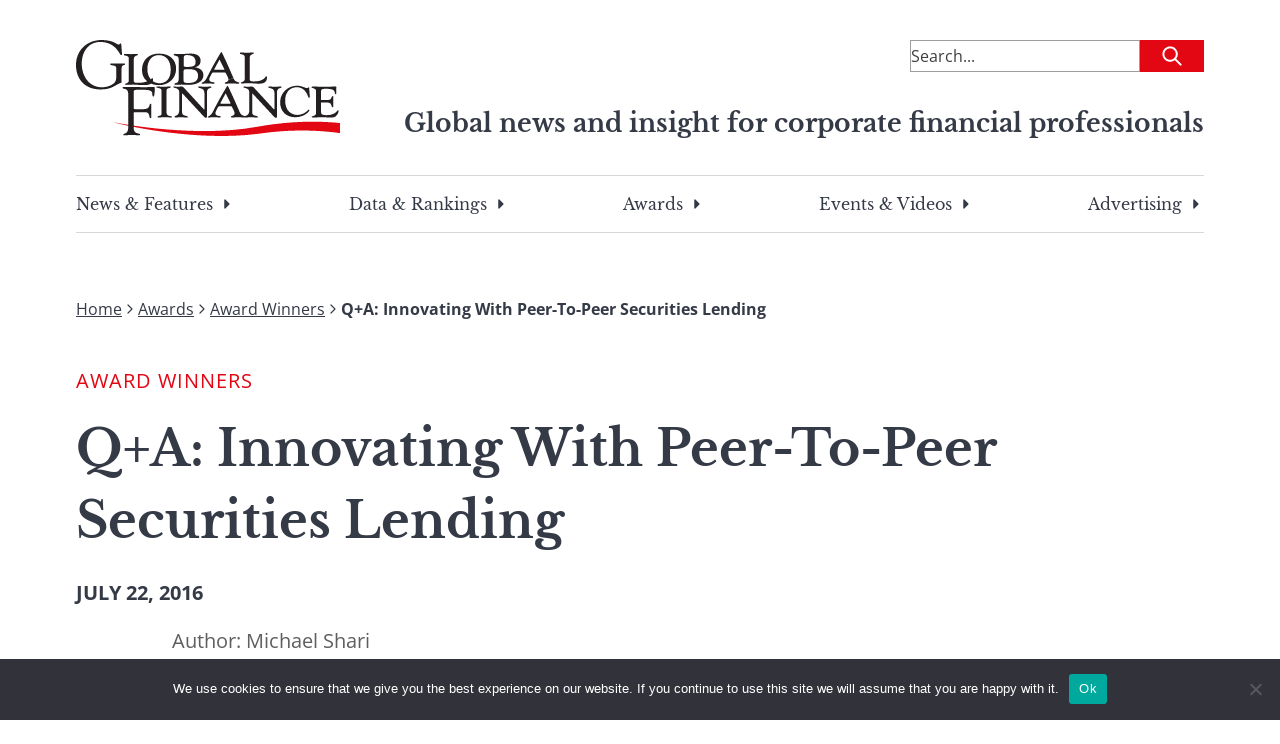

--- FILE ---
content_type: text/html; charset=UTF-8
request_url: https://gfmag.com/award/award-winners/q-innovating-peer-peer-securities-lending/
body_size: 21835
content:
<!DOCTYPE html>
<html lang="en-US">

<head>

	<meta charset="UTF-8">
	<meta name="viewport" content="width=device-width, initial-scale=1">
	<link rel="profile" href="https://gmpg.org/xfn/11">
	<link rel="pingback" href="https://gfmag.com/xmlrpc.php">

	<meta name='robots' content='index, follow, max-image-preview:large, max-snippet:-1, max-video-preview:-1' />
	<style>img:is([sizes="auto" i], [sizes^="auto," i]) { contain-intrinsic-size: 3000px 1500px }</style>
		<style>
		.site-header{--tw-bg-opacity:1;background-color:rgb(255 255 255/var(--tw-bg-opacity));padding-left:1.5rem;padding-right:1.5rem;padding-top:1rem}@media (min-width:900px){.site-header{padding:2.5rem 1rem}}.site-header .site-header-content-inner-wrapper{display:flex;justify-content:space-between}.site-header .site-header-content-inner-wrapper h6{color:var(--wp--preset--color--secondary-500);text-align:right}.site-header>.site-header-content{margin-left:auto;margin-right:auto;padding-left:1.5rem;padding-right:1.5rem;width:100%}@media (min-width:100%){.site-header>.site-header-content{max-width:100%}}@media (min-width:1128px){.site-header>.site-header-content{max-width:1128px;padding-left:0;padding-right:0}}.site-header>.site-header-content{padding-left:0;padding-right:0;position:relative}@media (min-width:900px){.site-header>.site-header-content{margin-bottom:2rem}}.site-header .site-description{text-decoration-line:none;width:66.666667%}.site-header .site-branding{width:25%}.site-header .site-branding a{text-decoration-line:none}.site-header .site-branding .custom-logo{max-width:100%;width:110px}@media (min-width:900px){.site-header .site-branding .custom-logo{width:264px}}.site-header .site-tag-line-wrapper{display:flex;justify-content:flex-end;margin-top:1rem;text-align:center}@media (max-width:900px){.site-header .site-tag-line-wrapper{border-bottom-width:1px;border-top-width:1px}}@media (min-width:900px){.site-header .site-tag-line-wrapper{margin-top:-2rem;text-align:right}}.site-header .site-tag-line-wrapper .site-tag-line-content{width:100%}@media (min-width:900px){.site-header .site-tag-line-wrapper .site-tag-line-content{width:75%}}.site-header .site-tag-line-wrapper .site-tag-line-content .site-tagline{color:var(--wp--preset--color--secondary-500);margin-bottom:.25rem;margin-top:.25rem}@media (max-width:900px){.site-header .site-tag-line-wrapper .site-tag-line-content .site-tagline{font-size:1rem;font-weight:400;line-height:1.5rem}}.site-header .site-tag-line-wrapper .site-tag-line-content .site-tagline{font-weight:700}@media (min-width:900px){.site-header .site-tag-line-wrapper .site-tag-line-content .site-tagline{font-size:calc(13.264px + .684vw)}}@media(min-width:1128px){.site-header .site-tag-line-wrapper .site-tag-line-content .site-tagline{font-size:25px}}.header-leaderboard-ad{display:flex;justify-content:center;margin-bottom:1.5rem;margin-top:.5625rem}@media (min-width:900px){.header-leaderboard-ad{margin-bottom:0;margin-top:0}}.header-leaderboard-ad.inner{justify-content:flex-start}.navigation-menu{display:none}@media (min-width:900px){.navigation-menu{display:block}}.navigation-menu .menu{border-bottom-width:1px;border-top-width:1px;display:flex;justify-content:space-between;list-style-type:none;padding-bottom:1rem;padding-top:1rem}.navigation-menu .menu>li{margin-bottom:-10px;padding-bottom:10px}.navigation-menu .menu>li:not(:last-child){margin-right:1rem}.navigation-menu .menu .menu-item{font-family:Libre Baskerville,serif;padding-left:0;padding-right:0}.navigation-menu .menu .menu-item a{color:var(--wp--preset--color--secondary-500);text-decoration-line:none}.navigation-menu .sub-menu{--tw-bg-opacity:1;--tw-shadow:0 1.25rem 1.5625rem -0.3125rem rgba(0,0,0,.1),0 0.625rem 0.625rem -0.3125rem rgba(0,0,0,.04);--tw-shadow-colored:0 1.25rem 1.5625rem -0.3125rem var(--tw-shadow-color),0 0.625rem 0.625rem -0.3125rem var(--tw-shadow-color);background-color:rgb(255 255 255/var(--tw-bg-opacity));border-radius:.125rem;box-shadow:0 0 #0000,0 0 #0000,var(--tw-shadow);box-shadow:var(--tw-ring-offset-shadow,0 0 #0000),var(--tw-ring-shadow,0 0 #0000),var(--tw-shadow);left:-999em;list-style-type:none;margin-top:.625rem;padding:.5rem 1.5rem;position:absolute;top:1.5rem;width:325px;z-index:99999}.navigation-menu .sub-menu li{margin-bottom:.625rem;padding:.5rem 1.5rem;position:relative}.navigation-menu .sub-menu li:after{opacity:0;transition:opacity .3s ease-in-out}.navigation-menu .sub-menu li:after,.navigation-menu .sub-menu li:hover:after{background:#e30613;bottom:0;content:"";height:2px;position:absolute;width:100%}.navigation-menu .sub-menu li:hover:after{opacity:1}.navigation-menu .sub-menu .menu-item-has-children.focus>.sub-menu,.navigation-menu .sub-menu .menu-item-has-children:hover>.sub-menu{left:100%}.menu-item-has-children{position:relative}.menu-item-has-children.focus>.sub-menu,.menu-item-has-children:hover>.sub-menu{left:0}.menu-item-has-children:last-of-type:hover .sub-menu{left:-193px}.menu-item-has-children .caret-right{background:url([data-uri]) 50% 50% no-repeat;background-size:100%;display:block;float:right;height:100%;margin-left:.375rem;transition-duration:.2s;transition-property:all;transition-timing-function:cubic-bezier(.4,0,.2,1);width:1rem}.menu-item-has-children:hover .caret-right{--tw-rotate:90deg;transform:translate(var(--tw-translate-x),var(--tw-translate-y)) rotate(var(--tw-rotate)) skewX(var(--tw-skew-x)) skewY(var(--tw-skew-y)) scaleX(var(--tw-scale-x)) scaleY(var(--tw-scale-y))}.dropdown ul li{width:100%}.dropdown ul a{display:block;min-width:12rem;width:100%}.footer-navigation .menu{margin-left:auto;margin-right:auto;padding-left:1.5rem;padding-right:1.5rem;width:100%}@media (min-width:100%){.footer-navigation .menu{max-width:100%}}@media (min-width:1128px){.footer-navigation .menu{max-width:1128px;padding-left:0;padding-right:0}}.footer-navigation .menu{display:block}@media (min-width:900px){.footer-navigation .menu{display:flex}}.mobile-menu{font-family:Libre Baskerville,serif}.mobile-menu,.mobile-menu a{color:var(--wp--preset--color--secondary-500)}.mobile-menu a{text-decoration-line:none}.mobile-menu a:visited{color:var(--wp--preset--color--secondary-400)}.mobile-menu>li{font-weight:700;margin-bottom:1.5rem}.mobile-menu .menu-item a{align-items:center;display:flex}.mobile-menu .sub-menu{display:none;margin-bottom:0;margin-left:1rem;margin-top:1.5rem}.mobile-menu .sub-menu>.menu-item{font-weight:400;margin-bottom:2.5rem}.mobile-menu .sub-menu .menu-item a{--tw-text-opacity:1;color:rgb(0 0 0/var(--tw-text-opacity))}.mobile-menu .sub-menu.is-visible{display:block;opacity:1;visibility:visible}.mobile-menu .menu-item-has-children.is-visible{max-height:8000px}.mobile-menu .menu-item-has-children.is-visible .parent-indicator.caret-down:after{--tw-rotate:90deg;transform:translate(var(--tw-translate-x),var(--tw-translate-y)) rotate(var(--tw-rotate)) skewX(var(--tw-skew-x)) skewY(var(--tw-skew-y)) scaleX(var(--tw-scale-x)) scaleY(var(--tw-scale-y))}.mobile-menu .menu-item-has-children .menu-item-has-children:last-of-type .menu-item-has-children.is-visible{margin-bottom:0}.mobile-menu .menu-item-has-children .menu-item-has-children .parent-indicator{--tw-rotate:0deg;transform:translate(var(--tw-translate-x),var(--tw-translate-y)) rotate(var(--tw-rotate)) skewX(var(--tw-skew-x)) skewY(var(--tw-skew-y)) scaleX(var(--tw-scale-x)) scaleY(var(--tw-scale-y))}.mobile-menu .menu-item-has-children .menu-item-has-children.is-visible:last-of-type{margin-bottom:0}.mobile-menu .menu-item-has-children .menu-item-has-children.is-visible .parent-indicator{--tw-rotate:180deg;transform:translate(var(--tw-translate-x),var(--tw-translate-y)) rotate(var(--tw-rotate)) skewX(var(--tw-skew-x)) skewY(var(--tw-skew-y)) scaleX(var(--tw-scale-x)) scaleY(var(--tw-scale-y))}.mobile-menu .menu-item-has-children .menu-item-has-children .menu-item-has-children .parent-indicator{--tw-rotate:0deg;transform:translate(var(--tw-translate-x),var(--tw-translate-y)) rotate(var(--tw-rotate)) skewX(var(--tw-skew-x)) skewY(var(--tw-skew-y)) scaleX(var(--tw-scale-x)) scaleY(var(--tw-scale-y))}.mobile-menu .menu-item-has-children .menu-item-has-children .menu-item-has-children.is-visible .parent-indicator{--tw-rotate:180deg;transform:translate(var(--tw-translate-x),var(--tw-translate-y)) rotate(var(--tw-rotate)) skewX(var(--tw-skew-x)) skewY(var(--tw-skew-y)) scaleX(var(--tw-scale-x)) scaleY(var(--tw-scale-y))}.mobile-menu .parent-indicator{display:inline-block;float:none;height:2rem;margin-left:.25rem;padding:0;position:relative;width:2rem}.mobile-menu .parent-indicator:hover{background-color:transparent}.mobile-menu .parent-indicator:focus{border-width:0}.mobile-menu .parent-indicator.caret-down:after{--tw-content:"";background-image:url([data-uri]);background-position:50%;background-repeat:no-repeat;background-size:contain;content:var(--tw-content);height:1rem;left:.375rem;position:absolute;top:.5rem;width:1rem}	</style>
				<link rel="preload" href="https://s44650.pcdn.co/wp-content/uploads/2023/04/gmf-logo.svg" as="image">
			<link rel="preload" href="https://s44650.pcdn.co/wp-content/themes/global-finance/build/index.css?ver=1.0.0" as="style">
	<link rel="preload" href="https://s44650.pcdn.co/wp-content/themes/global-finance/build/index.js?ver=1.0.0" as="script">
	
	<!-- This site is optimized with the Yoast SEO Premium plugin v26.8 (Yoast SEO v26.8) - https://yoast.com/product/yoast-seo-premium-wordpress/ -->
	<title>Q+A: Innovating With Peer-To-Peer Securities Lending - Global Finance Magazine</title><link rel="preload" as="image" href="https://s44650.pcdn.co/wp-content/uploads/2023/04/gmf-logo.svg" fetchpriority="high">
	<meta name="description" content="Paul Fleming, executive vice president and global head of securities finance at State Street, sees securities lenders experimenting to meet the cost of complying with Basel III. banking rules." />
	<link rel="canonical" href="https://gfmag.com/award/award-winners/q-innovating-peer-peer-securities-lending/" />
	<meta property="og:locale" content="en_US" />
	<meta property="og:type" content="article" />
	<meta property="og:title" content="Q+A: Innovating With Peer-To-Peer Securities Lending - Global Finance Magazine" />
	<meta property="og:description" content="Paul Fleming, executive vice president and global head of securities finance at State Street, sees securities lenders experimenting to meet the cost of complying with Basel III. banking rules." />
	<meta property="og:url" content="https://gfmag.com/award/award-winners/q-innovating-peer-peer-securities-lending/" />
	<meta property="og:site_name" content="Global Finance Magazine" />
	<meta property="article:published_time" content="2016-07-22T00:00:00+00:00" />
	<meta property="article:modified_time" content="2023-07-22T17:15:51+00:00" />
	<meta property="og:image" content="https://s44650.pcdn.co/wp-content/uploads/2023/07/gfmag-social-1.png" />
	<meta name="author" content="Michael Shari" />
	<meta name="twitter:card" content="summary_large_image" />
	<meta name="twitter:title" content="Q+A: Innovating With Peer-To-Peer Securities Lending - Global Finance Magazine" />
	<meta name="twitter:description" content="Paul Fleming, executive vice president and global head of securities finance at State Street, sees securities lenders experimenting to meet the cost of complying with Basel III. banking rules." />
	<meta name="twitter:image" content="https://s44650.pcdn.co/wp-content/uploads/2023/07/gfmag-social-1.png" />
	<meta name="twitter:label1" content="Written by" />
	<meta name="twitter:data1" content="Michael Shari" />
	<meta name="twitter:label2" content="Est. reading time" />
	<meta name="twitter:data2" content="2 minutes" />
	<script type="application/ld+json" class="yoast-schema-graph">{"@context":"https://schema.org","@graph":[{"@type":"Article","@id":"https://gfmag.com/award/award-winners/q-innovating-peer-peer-securities-lending/#article","isPartOf":{"@id":"https://gfmag.com/award/award-winners/q-innovating-peer-peer-securities-lending/"},"author":[{"@id":"https://gfmag.com/#/schema/person/429583bbfae5f1083f6bbe9730bfc3ed"}],"headline":"Q+A: Innovating With Peer-To-Peer Securities Lending","datePublished":"2016-07-22T00:00:00+00:00","dateModified":"2023-07-22T17:15:51+00:00","mainEntityOfPage":{"@id":"https://gfmag.com/award/award-winners/q-innovating-peer-peer-securities-lending/"},"wordCount":457,"publisher":{"@id":"https://gfmag.com/#organization"},"image":{"@id":"https://gfmag.com/award/award-winners/q-innovating-peer-peer-securities-lending/#primaryimage"},"thumbnailUrl":"https://s44650.pcdn.co/wp-content/uploads/2023/07/paul-flaming-1468900727.jpg","articleSection":["Award Winners","Awards","Economics, Policy &amp; Regulation"],"inLanguage":"en-US"},{"@type":"WebPage","@id":"https://gfmag.com/award/award-winners/q-innovating-peer-peer-securities-lending/","url":"https://gfmag.com/award/award-winners/q-innovating-peer-peer-securities-lending/","name":"Q+A: Innovating With Peer-To-Peer Securities Lending - Global Finance Magazine","isPartOf":{"@id":"https://gfmag.com/#website"},"primaryImageOfPage":{"@id":"https://gfmag.com/award/award-winners/q-innovating-peer-peer-securities-lending/#primaryimage"},"image":{"@id":"https://gfmag.com/award/award-winners/q-innovating-peer-peer-securities-lending/#primaryimage"},"thumbnailUrl":"https://s44650.pcdn.co/wp-content/uploads/2023/07/paul-flaming-1468900727.jpg","datePublished":"2016-07-22T00:00:00+00:00","dateModified":"2023-07-22T17:15:51+00:00","description":"Paul Fleming, executive vice president and global head of securities finance at State Street, sees securities lenders experimenting to meet the cost of complying with Basel III. banking rules.","breadcrumb":{"@id":"https://gfmag.com/award/award-winners/q-innovating-peer-peer-securities-lending/#breadcrumb"},"inLanguage":"en-US","potentialAction":[{"@type":"ReadAction","target":["https://gfmag.com/award/award-winners/q-innovating-peer-peer-securities-lending/"]}]},{"@type":"ImageObject","inLanguage":"en-US","@id":"https://gfmag.com/award/award-winners/q-innovating-peer-peer-securities-lending/#primaryimage","url":"https://s44650.pcdn.co/wp-content/uploads/2023/07/paul-flaming-1468900727.jpg","contentUrl":"https://s44650.pcdn.co/wp-content/uploads/2023/07/paul-flaming-1468900727.jpg","width":300,"height":300},{"@type":"BreadcrumbList","@id":"https://gfmag.com/award/award-winners/q-innovating-peer-peer-securities-lending/#breadcrumb","itemListElement":[{"@type":"ListItem","position":1,"name":"Home","item":"https://gfmag.com/"},{"@type":"ListItem","position":2,"name":"Awards","item":"https://gfmag.com/award/"},{"@type":"ListItem","position":3,"name":"Award Winners","item":"https://gfmag.com/award/award-winners/"},{"@type":"ListItem","position":4,"name":"Q+A: Innovating With Peer-To-Peer Securities Lending"}]},{"@type":"WebSite","@id":"https://gfmag.com/#website","url":"https://gfmag.com/","name":"Global Finance Magazine","description":"Global news and insight for corporate financial professionals","publisher":{"@id":"https://gfmag.com/#organization"},"potentialAction":[{"@type":"SearchAction","target":{"@type":"EntryPoint","urlTemplate":"https://gfmag.com/?s={search_term_string}"},"query-input":{"@type":"PropertyValueSpecification","valueRequired":true,"valueName":"search_term_string"}}],"inLanguage":"en-US"},{"@type":"Organization","@id":"https://gfmag.com/#organization","name":"Global Finance Magazine","url":"https://gfmag.com/","logo":{"@type":"ImageObject","inLanguage":"en-US","@id":"https://gfmag.com/#/schema/logo/image/","url":"https://s44650.pcdn.co/wp-content/uploads/2023/03/global-finance-logo.png","contentUrl":"https://s44650.pcdn.co/wp-content/uploads/2023/03/global-finance-logo.png","width":920,"height":500,"caption":"Global Finance Magazine"},"image":{"@id":"https://gfmag.com/#/schema/logo/image/"}},{"@type":"Person","@id":"https://gfmag.com/#/schema/person/429583bbfae5f1083f6bbe9730bfc3ed","name":"Michael Shari","image":{"@type":"ImageObject","inLanguage":"en-US","@id":"https://gfmag.com/#/schema/person/image/62238984dcdd64f2898943be14c4a5c9","url":"https://secure.gravatar.com/avatar/bcb6cc5b0bee0e78987daf51b0cb46f29afd3db8d303e04f6366ff3cefb05a00?s=96&d=mm&r=g","contentUrl":"https://secure.gravatar.com/avatar/bcb6cc5b0bee0e78987daf51b0cb46f29afd3db8d303e04f6366ff3cefb05a00?s=96&d=mm&r=g","caption":"Michael Shari"},"url":"https://gfmag.com/author/michael-shari/"}]}</script>
	<!-- / Yoast SEO Premium plugin. -->


<link rel='dns-prefetch' href='//static.addtoany.com' />
<link rel='dns-prefetch' href='//www.googletagmanager.com' />
<link rel='dns-prefetch' href='//cdn.jsdelivr.net' />
<link rel='dns-prefetch' href='//pagead2.googlesyndication.com' />

<link rel="alternate" type="application/rss+xml" title="Global Finance Magazine &raquo; Feed" href="https://gfmag.com/feed/" />
<link rel="alternate" type="application/rss+xml" title="Global Finance Magazine &raquo; Comments Feed" href="https://gfmag.com/comments/feed/" />
<link rel='stylesheet' id='wp-block-library-css' href='https://s44650.pcdn.co/wp-includes/css/dist/block-library/style.min.css?ver=6.8.3' type='text/css' media='all' />
<style id='co-authors-plus-coauthors-style-inline-css' type='text/css'>
.wp-block-co-authors-plus-coauthors.is-layout-flow [class*=wp-block-co-authors-plus]{display:inline}

</style>
<style id='co-authors-plus-avatar-style-inline-css' type='text/css'>
.wp-block-co-authors-plus-avatar :where(img){height:auto;max-width:100%;vertical-align:bottom}.wp-block-co-authors-plus-coauthors.is-layout-flow .wp-block-co-authors-plus-avatar :where(img){vertical-align:middle}.wp-block-co-authors-plus-avatar:is(.alignleft,.alignright){display:table}.wp-block-co-authors-plus-avatar.aligncenter{display:table;margin-inline:auto}

</style>
<style id='co-authors-plus-image-style-inline-css' type='text/css'>
.wp-block-co-authors-plus-image{margin-bottom:0}.wp-block-co-authors-plus-image :where(img){height:auto;max-width:100%;vertical-align:bottom}.wp-block-co-authors-plus-coauthors.is-layout-flow .wp-block-co-authors-plus-image :where(img){vertical-align:middle}.wp-block-co-authors-plus-image:is(.alignfull,.alignwide) :where(img){width:100%}.wp-block-co-authors-plus-image:is(.alignleft,.alignright){display:table}.wp-block-co-authors-plus-image.aligncenter{display:table;margin-inline:auto}

</style>
<style id='search-meter-recent-searches-style-inline-css' type='text/css'>
.wp-block-search-meter-recent-searches>h2{margin-block-end:0;margin-block-start:0}.wp-block-search-meter-recent-searches>ul{list-style:none;padding-left:0}

</style>
<style id='search-meter-popular-searches-style-inline-css' type='text/css'>
.wp-block-search-meter-popular-searches>h2{margin-block-end:0;margin-block-start:0}.wp-block-search-meter-popular-searches>ul{list-style:none;padding-left:0}

</style>
<style id='global-styles-inline-css' type='text/css'>
:root{--wp--preset--aspect-ratio--square: 1;--wp--preset--aspect-ratio--4-3: 4/3;--wp--preset--aspect-ratio--3-4: 3/4;--wp--preset--aspect-ratio--3-2: 3/2;--wp--preset--aspect-ratio--2-3: 2/3;--wp--preset--aspect-ratio--16-9: 16/9;--wp--preset--aspect-ratio--9-16: 9/16;--wp--preset--color--black: #000000;--wp--preset--color--cyan-bluish-gray: #abb8c3;--wp--preset--color--white: #ffffff;--wp--preset--color--pale-pink: #f78da7;--wp--preset--color--vivid-red: #cf2e2e;--wp--preset--color--luminous-vivid-orange: #ff6900;--wp--preset--color--luminous-vivid-amber: #fcb900;--wp--preset--color--light-green-cyan: #7bdcb5;--wp--preset--color--vivid-green-cyan: #00d084;--wp--preset--color--pale-cyan-blue: #8ed1fc;--wp--preset--color--vivid-cyan-blue: #0693e3;--wp--preset--color--vivid-purple: #9b51e0;--wp--preset--color--gray-50: #F7F7F7;--wp--preset--color--gray-100: #ECECEC;--wp--preset--color--gray-200: #D8D8D8;--wp--preset--color--gray-300: #C5C5C5;--wp--preset--color--gray-400: #B1B1B1;--wp--preset--color--gray-500: #9E9E9E;--wp--preset--color--gray-600: #7E7E7E;--wp--preset--color--gray-700: #5F5F5F;--wp--preset--color--gray-800: #3F3F3F;--wp--preset--color--gray-900: #202020;--wp--preset--color--primary-100: #F9CDD0;--wp--preset--color--primary-200: #F49BA1;--wp--preset--color--primary-300: #EE6A71;--wp--preset--color--primary-400: #E93842;--wp--preset--color--primary-500: #E30613;--wp--preset--color--primary-600: #B6050F;--wp--preset--color--primary-700: #88040B;--wp--preset--color--primary-800: #5B0208;--wp--preset--color--primary-900: #2D0104;--wp--preset--color--secondary-100: #D7D8DA;--wp--preset--color--secondary-200: #AEB0B5;--wp--preset--color--secondary-300: #868991;--wp--preset--color--secondary-400: #5D616C;--wp--preset--color--secondary-500: #353A47;--wp--preset--color--secondary-600: #2A2E39;--wp--preset--color--secondary-700: #20232B;--wp--preset--color--secondary-800: #15171C;--wp--preset--color--secondary-900: #0B0C0E;--wp--preset--color--economic-500: #295264;--wp--preset--color--awards-500: #54414E;--wp--preset--color--error-100: #F9D0D9;--wp--preset--color--error-200: #F2A2B3;--wp--preset--color--error-300: #EC738E;--wp--preset--color--error-400: #E54568;--wp--preset--color--error-500: #DF1642;--wp--preset--color--error-600: #B21235;--wp--preset--color--error-700: #860D28;--wp--preset--color--error-800: #59091A;--wp--preset--color--error-900: #2D040D;--wp--preset--color--success-100: #D1EEDD;--wp--preset--color--success-200: #A3DDBC;--wp--preset--color--success-300: #74CB9A;--wp--preset--color--success-400: #46BA79;--wp--preset--color--success-500: #DF1642;--wp--preset--color--success-600: #138746;--wp--preset--color--success-700: #0E6534;--wp--preset--color--success-800: #0A4423;--wp--preset--color--success-900: #052211;--wp--preset--color--warning-100: #FFF1D7;--wp--preset--color--warning-200: #FFE4AF;--wp--preset--color--warning-300: #FFD688;--wp--preset--color--warning-400: #FFC960;--wp--preset--color--warning-500: #FFBB38;--wp--preset--color--warning-600: #CC962D;--wp--preset--color--warning-700: #997022;--wp--preset--color--warning-800: #664B16;--wp--preset--color--warning-900: #33250B;--wp--preset--gradient--vivid-cyan-blue-to-vivid-purple: linear-gradient(135deg,rgba(6,147,227,1) 0%,rgb(155,81,224) 100%);--wp--preset--gradient--light-green-cyan-to-vivid-green-cyan: linear-gradient(135deg,rgb(122,220,180) 0%,rgb(0,208,130) 100%);--wp--preset--gradient--luminous-vivid-amber-to-luminous-vivid-orange: linear-gradient(135deg,rgba(252,185,0,1) 0%,rgba(255,105,0,1) 100%);--wp--preset--gradient--luminous-vivid-orange-to-vivid-red: linear-gradient(135deg,rgba(255,105,0,1) 0%,rgb(207,46,46) 100%);--wp--preset--gradient--very-light-gray-to-cyan-bluish-gray: linear-gradient(135deg,rgb(238,238,238) 0%,rgb(169,184,195) 100%);--wp--preset--gradient--cool-to-warm-spectrum: linear-gradient(135deg,rgb(74,234,220) 0%,rgb(151,120,209) 20%,rgb(207,42,186) 40%,rgb(238,44,130) 60%,rgb(251,105,98) 80%,rgb(254,248,76) 100%);--wp--preset--gradient--blush-light-purple: linear-gradient(135deg,rgb(255,206,236) 0%,rgb(152,150,240) 100%);--wp--preset--gradient--blush-bordeaux: linear-gradient(135deg,rgb(254,205,165) 0%,rgb(254,45,45) 50%,rgb(107,0,62) 100%);--wp--preset--gradient--luminous-dusk: linear-gradient(135deg,rgb(255,203,112) 0%,rgb(199,81,192) 50%,rgb(65,88,208) 100%);--wp--preset--gradient--pale-ocean: linear-gradient(135deg,rgb(255,245,203) 0%,rgb(182,227,212) 50%,rgb(51,167,181) 100%);--wp--preset--gradient--electric-grass: linear-gradient(135deg,rgb(202,248,128) 0%,rgb(113,206,126) 100%);--wp--preset--gradient--midnight: linear-gradient(135deg,rgb(2,3,129) 0%,rgb(40,116,252) 100%);--wp--preset--font-size--small: 13px;--wp--preset--font-size--medium: 20px;--wp--preset--font-size--large: 36px;--wp--preset--font-size--x-large: 42px;--wp--preset--font-size--normal: 16px;--wp--preset--font-size--huge: 50px;--wp--preset--spacing--20: 0.44rem;--wp--preset--spacing--30: 0.67rem;--wp--preset--spacing--40: 1rem;--wp--preset--spacing--50: 1.5rem;--wp--preset--spacing--60: 2.25rem;--wp--preset--spacing--70: 3.38rem;--wp--preset--spacing--80: 5.06rem;--wp--preset--shadow--natural: 6px 6px 9px rgba(0, 0, 0, 0.2);--wp--preset--shadow--deep: 12px 12px 50px rgba(0, 0, 0, 0.4);--wp--preset--shadow--sharp: 6px 6px 0px rgba(0, 0, 0, 0.2);--wp--preset--shadow--outlined: 6px 6px 0px -3px rgba(255, 255, 255, 1), 6px 6px rgba(0, 0, 0, 1);--wp--preset--shadow--crisp: 6px 6px 0px rgba(0, 0, 0, 1);}:root { --wp--style--global--content-size: 1128px;--wp--style--global--wide-size: 1128px; }:where(body) { margin: 0; }.wp-site-blocks > .alignleft { float: left; margin-right: 2em; }.wp-site-blocks > .alignright { float: right; margin-left: 2em; }.wp-site-blocks > .aligncenter { justify-content: center; margin-left: auto; margin-right: auto; }:where(.is-layout-flex){gap: 0.5em;}:where(.is-layout-grid){gap: 0.5em;}.is-layout-flow > .alignleft{float: left;margin-inline-start: 0;margin-inline-end: 2em;}.is-layout-flow > .alignright{float: right;margin-inline-start: 2em;margin-inline-end: 0;}.is-layout-flow > .aligncenter{margin-left: auto !important;margin-right: auto !important;}.is-layout-constrained > .alignleft{float: left;margin-inline-start: 0;margin-inline-end: 2em;}.is-layout-constrained > .alignright{float: right;margin-inline-start: 2em;margin-inline-end: 0;}.is-layout-constrained > .aligncenter{margin-left: auto !important;margin-right: auto !important;}.is-layout-constrained > :where(:not(.alignleft):not(.alignright):not(.alignfull)){max-width: var(--wp--style--global--content-size);margin-left: auto !important;margin-right: auto !important;}.is-layout-constrained > .alignwide{max-width: var(--wp--style--global--wide-size);}body .is-layout-flex{display: flex;}.is-layout-flex{flex-wrap: wrap;align-items: center;}.is-layout-flex > :is(*, div){margin: 0;}body .is-layout-grid{display: grid;}.is-layout-grid > :is(*, div){margin: 0;}body{padding-top: 0px;padding-right: 0px;padding-bottom: 0px;padding-left: 0px;}a:where(:not(.wp-element-button)){text-decoration: underline;}:root :where(.wp-element-button, .wp-block-button__link){background-color: #32373c;border-width: 0;color: #fff;font-family: inherit;font-size: inherit;line-height: inherit;padding: calc(0.667em + 2px) calc(1.333em + 2px);text-decoration: none;}.has-black-color{color: var(--wp--preset--color--black) !important;}.has-cyan-bluish-gray-color{color: var(--wp--preset--color--cyan-bluish-gray) !important;}.has-white-color{color: var(--wp--preset--color--white) !important;}.has-pale-pink-color{color: var(--wp--preset--color--pale-pink) !important;}.has-vivid-red-color{color: var(--wp--preset--color--vivid-red) !important;}.has-luminous-vivid-orange-color{color: var(--wp--preset--color--luminous-vivid-orange) !important;}.has-luminous-vivid-amber-color{color: var(--wp--preset--color--luminous-vivid-amber) !important;}.has-light-green-cyan-color{color: var(--wp--preset--color--light-green-cyan) !important;}.has-vivid-green-cyan-color{color: var(--wp--preset--color--vivid-green-cyan) !important;}.has-pale-cyan-blue-color{color: var(--wp--preset--color--pale-cyan-blue) !important;}.has-vivid-cyan-blue-color{color: var(--wp--preset--color--vivid-cyan-blue) !important;}.has-vivid-purple-color{color: var(--wp--preset--color--vivid-purple) !important;}.has-gray-50-color{color: var(--wp--preset--color--gray-50) !important;}.has-gray-100-color{color: var(--wp--preset--color--gray-100) !important;}.has-gray-200-color{color: var(--wp--preset--color--gray-200) !important;}.has-gray-300-color{color: var(--wp--preset--color--gray-300) !important;}.has-gray-400-color{color: var(--wp--preset--color--gray-400) !important;}.has-gray-500-color{color: var(--wp--preset--color--gray-500) !important;}.has-gray-600-color{color: var(--wp--preset--color--gray-600) !important;}.has-gray-700-color{color: var(--wp--preset--color--gray-700) !important;}.has-gray-800-color{color: var(--wp--preset--color--gray-800) !important;}.has-gray-900-color{color: var(--wp--preset--color--gray-900) !important;}.has-primary-100-color{color: var(--wp--preset--color--primary-100) !important;}.has-primary-200-color{color: var(--wp--preset--color--primary-200) !important;}.has-primary-300-color{color: var(--wp--preset--color--primary-300) !important;}.has-primary-400-color{color: var(--wp--preset--color--primary-400) !important;}.has-primary-500-color{color: var(--wp--preset--color--primary-500) !important;}.has-primary-600-color{color: var(--wp--preset--color--primary-600) !important;}.has-primary-700-color{color: var(--wp--preset--color--primary-700) !important;}.has-primary-800-color{color: var(--wp--preset--color--primary-800) !important;}.has-primary-900-color{color: var(--wp--preset--color--primary-900) !important;}.has-secondary-100-color{color: var(--wp--preset--color--secondary-100) !important;}.has-secondary-200-color{color: var(--wp--preset--color--secondary-200) !important;}.has-secondary-300-color{color: var(--wp--preset--color--secondary-300) !important;}.has-secondary-400-color{color: var(--wp--preset--color--secondary-400) !important;}.has-secondary-500-color{color: var(--wp--preset--color--secondary-500) !important;}.has-secondary-600-color{color: var(--wp--preset--color--secondary-600) !important;}.has-secondary-700-color{color: var(--wp--preset--color--secondary-700) !important;}.has-secondary-800-color{color: var(--wp--preset--color--secondary-800) !important;}.has-secondary-900-color{color: var(--wp--preset--color--secondary-900) !important;}.has-economic-500-color{color: var(--wp--preset--color--economic-500) !important;}.has-awards-500-color{color: var(--wp--preset--color--awards-500) !important;}.has-error-100-color{color: var(--wp--preset--color--error-100) !important;}.has-error-200-color{color: var(--wp--preset--color--error-200) !important;}.has-error-300-color{color: var(--wp--preset--color--error-300) !important;}.has-error-400-color{color: var(--wp--preset--color--error-400) !important;}.has-error-500-color{color: var(--wp--preset--color--error-500) !important;}.has-error-600-color{color: var(--wp--preset--color--error-600) !important;}.has-error-700-color{color: var(--wp--preset--color--error-700) !important;}.has-error-800-color{color: var(--wp--preset--color--error-800) !important;}.has-error-900-color{color: var(--wp--preset--color--error-900) !important;}.has-success-100-color{color: var(--wp--preset--color--success-100) !important;}.has-success-200-color{color: var(--wp--preset--color--success-200) !important;}.has-success-300-color{color: var(--wp--preset--color--success-300) !important;}.has-success-400-color{color: var(--wp--preset--color--success-400) !important;}.has-success-500-color{color: var(--wp--preset--color--success-500) !important;}.has-success-600-color{color: var(--wp--preset--color--success-600) !important;}.has-success-700-color{color: var(--wp--preset--color--success-700) !important;}.has-success-800-color{color: var(--wp--preset--color--success-800) !important;}.has-success-900-color{color: var(--wp--preset--color--success-900) !important;}.has-warning-100-color{color: var(--wp--preset--color--warning-100) !important;}.has-warning-200-color{color: var(--wp--preset--color--warning-200) !important;}.has-warning-300-color{color: var(--wp--preset--color--warning-300) !important;}.has-warning-400-color{color: var(--wp--preset--color--warning-400) !important;}.has-warning-500-color{color: var(--wp--preset--color--warning-500) !important;}.has-warning-600-color{color: var(--wp--preset--color--warning-600) !important;}.has-warning-700-color{color: var(--wp--preset--color--warning-700) !important;}.has-warning-800-color{color: var(--wp--preset--color--warning-800) !important;}.has-warning-900-color{color: var(--wp--preset--color--warning-900) !important;}.has-black-background-color{background-color: var(--wp--preset--color--black) !important;}.has-cyan-bluish-gray-background-color{background-color: var(--wp--preset--color--cyan-bluish-gray) !important;}.has-white-background-color{background-color: var(--wp--preset--color--white) !important;}.has-pale-pink-background-color{background-color: var(--wp--preset--color--pale-pink) !important;}.has-vivid-red-background-color{background-color: var(--wp--preset--color--vivid-red) !important;}.has-luminous-vivid-orange-background-color{background-color: var(--wp--preset--color--luminous-vivid-orange) !important;}.has-luminous-vivid-amber-background-color{background-color: var(--wp--preset--color--luminous-vivid-amber) !important;}.has-light-green-cyan-background-color{background-color: var(--wp--preset--color--light-green-cyan) !important;}.has-vivid-green-cyan-background-color{background-color: var(--wp--preset--color--vivid-green-cyan) !important;}.has-pale-cyan-blue-background-color{background-color: var(--wp--preset--color--pale-cyan-blue) !important;}.has-vivid-cyan-blue-background-color{background-color: var(--wp--preset--color--vivid-cyan-blue) !important;}.has-vivid-purple-background-color{background-color: var(--wp--preset--color--vivid-purple) !important;}.has-gray-50-background-color{background-color: var(--wp--preset--color--gray-50) !important;}.has-gray-100-background-color{background-color: var(--wp--preset--color--gray-100) !important;}.has-gray-200-background-color{background-color: var(--wp--preset--color--gray-200) !important;}.has-gray-300-background-color{background-color: var(--wp--preset--color--gray-300) !important;}.has-gray-400-background-color{background-color: var(--wp--preset--color--gray-400) !important;}.has-gray-500-background-color{background-color: var(--wp--preset--color--gray-500) !important;}.has-gray-600-background-color{background-color: var(--wp--preset--color--gray-600) !important;}.has-gray-700-background-color{background-color: var(--wp--preset--color--gray-700) !important;}.has-gray-800-background-color{background-color: var(--wp--preset--color--gray-800) !important;}.has-gray-900-background-color{background-color: var(--wp--preset--color--gray-900) !important;}.has-primary-100-background-color{background-color: var(--wp--preset--color--primary-100) !important;}.has-primary-200-background-color{background-color: var(--wp--preset--color--primary-200) !important;}.has-primary-300-background-color{background-color: var(--wp--preset--color--primary-300) !important;}.has-primary-400-background-color{background-color: var(--wp--preset--color--primary-400) !important;}.has-primary-500-background-color{background-color: var(--wp--preset--color--primary-500) !important;}.has-primary-600-background-color{background-color: var(--wp--preset--color--primary-600) !important;}.has-primary-700-background-color{background-color: var(--wp--preset--color--primary-700) !important;}.has-primary-800-background-color{background-color: var(--wp--preset--color--primary-800) !important;}.has-primary-900-background-color{background-color: var(--wp--preset--color--primary-900) !important;}.has-secondary-100-background-color{background-color: var(--wp--preset--color--secondary-100) !important;}.has-secondary-200-background-color{background-color: var(--wp--preset--color--secondary-200) !important;}.has-secondary-300-background-color{background-color: var(--wp--preset--color--secondary-300) !important;}.has-secondary-400-background-color{background-color: var(--wp--preset--color--secondary-400) !important;}.has-secondary-500-background-color{background-color: var(--wp--preset--color--secondary-500) !important;}.has-secondary-600-background-color{background-color: var(--wp--preset--color--secondary-600) !important;}.has-secondary-700-background-color{background-color: var(--wp--preset--color--secondary-700) !important;}.has-secondary-800-background-color{background-color: var(--wp--preset--color--secondary-800) !important;}.has-secondary-900-background-color{background-color: var(--wp--preset--color--secondary-900) !important;}.has-economic-500-background-color{background-color: var(--wp--preset--color--economic-500) !important;}.has-awards-500-background-color{background-color: var(--wp--preset--color--awards-500) !important;}.has-error-100-background-color{background-color: var(--wp--preset--color--error-100) !important;}.has-error-200-background-color{background-color: var(--wp--preset--color--error-200) !important;}.has-error-300-background-color{background-color: var(--wp--preset--color--error-300) !important;}.has-error-400-background-color{background-color: var(--wp--preset--color--error-400) !important;}.has-error-500-background-color{background-color: var(--wp--preset--color--error-500) !important;}.has-error-600-background-color{background-color: var(--wp--preset--color--error-600) !important;}.has-error-700-background-color{background-color: var(--wp--preset--color--error-700) !important;}.has-error-800-background-color{background-color: var(--wp--preset--color--error-800) !important;}.has-error-900-background-color{background-color: var(--wp--preset--color--error-900) !important;}.has-success-100-background-color{background-color: var(--wp--preset--color--success-100) !important;}.has-success-200-background-color{background-color: var(--wp--preset--color--success-200) !important;}.has-success-300-background-color{background-color: var(--wp--preset--color--success-300) !important;}.has-success-400-background-color{background-color: var(--wp--preset--color--success-400) !important;}.has-success-500-background-color{background-color: var(--wp--preset--color--success-500) !important;}.has-success-600-background-color{background-color: var(--wp--preset--color--success-600) !important;}.has-success-700-background-color{background-color: var(--wp--preset--color--success-700) !important;}.has-success-800-background-color{background-color: var(--wp--preset--color--success-800) !important;}.has-success-900-background-color{background-color: var(--wp--preset--color--success-900) !important;}.has-warning-100-background-color{background-color: var(--wp--preset--color--warning-100) !important;}.has-warning-200-background-color{background-color: var(--wp--preset--color--warning-200) !important;}.has-warning-300-background-color{background-color: var(--wp--preset--color--warning-300) !important;}.has-warning-400-background-color{background-color: var(--wp--preset--color--warning-400) !important;}.has-warning-500-background-color{background-color: var(--wp--preset--color--warning-500) !important;}.has-warning-600-background-color{background-color: var(--wp--preset--color--warning-600) !important;}.has-warning-700-background-color{background-color: var(--wp--preset--color--warning-700) !important;}.has-warning-800-background-color{background-color: var(--wp--preset--color--warning-800) !important;}.has-warning-900-background-color{background-color: var(--wp--preset--color--warning-900) !important;}.has-black-border-color{border-color: var(--wp--preset--color--black) !important;}.has-cyan-bluish-gray-border-color{border-color: var(--wp--preset--color--cyan-bluish-gray) !important;}.has-white-border-color{border-color: var(--wp--preset--color--white) !important;}.has-pale-pink-border-color{border-color: var(--wp--preset--color--pale-pink) !important;}.has-vivid-red-border-color{border-color: var(--wp--preset--color--vivid-red) !important;}.has-luminous-vivid-orange-border-color{border-color: var(--wp--preset--color--luminous-vivid-orange) !important;}.has-luminous-vivid-amber-border-color{border-color: var(--wp--preset--color--luminous-vivid-amber) !important;}.has-light-green-cyan-border-color{border-color: var(--wp--preset--color--light-green-cyan) !important;}.has-vivid-green-cyan-border-color{border-color: var(--wp--preset--color--vivid-green-cyan) !important;}.has-pale-cyan-blue-border-color{border-color: var(--wp--preset--color--pale-cyan-blue) !important;}.has-vivid-cyan-blue-border-color{border-color: var(--wp--preset--color--vivid-cyan-blue) !important;}.has-vivid-purple-border-color{border-color: var(--wp--preset--color--vivid-purple) !important;}.has-gray-50-border-color{border-color: var(--wp--preset--color--gray-50) !important;}.has-gray-100-border-color{border-color: var(--wp--preset--color--gray-100) !important;}.has-gray-200-border-color{border-color: var(--wp--preset--color--gray-200) !important;}.has-gray-300-border-color{border-color: var(--wp--preset--color--gray-300) !important;}.has-gray-400-border-color{border-color: var(--wp--preset--color--gray-400) !important;}.has-gray-500-border-color{border-color: var(--wp--preset--color--gray-500) !important;}.has-gray-600-border-color{border-color: var(--wp--preset--color--gray-600) !important;}.has-gray-700-border-color{border-color: var(--wp--preset--color--gray-700) !important;}.has-gray-800-border-color{border-color: var(--wp--preset--color--gray-800) !important;}.has-gray-900-border-color{border-color: var(--wp--preset--color--gray-900) !important;}.has-primary-100-border-color{border-color: var(--wp--preset--color--primary-100) !important;}.has-primary-200-border-color{border-color: var(--wp--preset--color--primary-200) !important;}.has-primary-300-border-color{border-color: var(--wp--preset--color--primary-300) !important;}.has-primary-400-border-color{border-color: var(--wp--preset--color--primary-400) !important;}.has-primary-500-border-color{border-color: var(--wp--preset--color--primary-500) !important;}.has-primary-600-border-color{border-color: var(--wp--preset--color--primary-600) !important;}.has-primary-700-border-color{border-color: var(--wp--preset--color--primary-700) !important;}.has-primary-800-border-color{border-color: var(--wp--preset--color--primary-800) !important;}.has-primary-900-border-color{border-color: var(--wp--preset--color--primary-900) !important;}.has-secondary-100-border-color{border-color: var(--wp--preset--color--secondary-100) !important;}.has-secondary-200-border-color{border-color: var(--wp--preset--color--secondary-200) !important;}.has-secondary-300-border-color{border-color: var(--wp--preset--color--secondary-300) !important;}.has-secondary-400-border-color{border-color: var(--wp--preset--color--secondary-400) !important;}.has-secondary-500-border-color{border-color: var(--wp--preset--color--secondary-500) !important;}.has-secondary-600-border-color{border-color: var(--wp--preset--color--secondary-600) !important;}.has-secondary-700-border-color{border-color: var(--wp--preset--color--secondary-700) !important;}.has-secondary-800-border-color{border-color: var(--wp--preset--color--secondary-800) !important;}.has-secondary-900-border-color{border-color: var(--wp--preset--color--secondary-900) !important;}.has-economic-500-border-color{border-color: var(--wp--preset--color--economic-500) !important;}.has-awards-500-border-color{border-color: var(--wp--preset--color--awards-500) !important;}.has-error-100-border-color{border-color: var(--wp--preset--color--error-100) !important;}.has-error-200-border-color{border-color: var(--wp--preset--color--error-200) !important;}.has-error-300-border-color{border-color: var(--wp--preset--color--error-300) !important;}.has-error-400-border-color{border-color: var(--wp--preset--color--error-400) !important;}.has-error-500-border-color{border-color: var(--wp--preset--color--error-500) !important;}.has-error-600-border-color{border-color: var(--wp--preset--color--error-600) !important;}.has-error-700-border-color{border-color: var(--wp--preset--color--error-700) !important;}.has-error-800-border-color{border-color: var(--wp--preset--color--error-800) !important;}.has-error-900-border-color{border-color: var(--wp--preset--color--error-900) !important;}.has-success-100-border-color{border-color: var(--wp--preset--color--success-100) !important;}.has-success-200-border-color{border-color: var(--wp--preset--color--success-200) !important;}.has-success-300-border-color{border-color: var(--wp--preset--color--success-300) !important;}.has-success-400-border-color{border-color: var(--wp--preset--color--success-400) !important;}.has-success-500-border-color{border-color: var(--wp--preset--color--success-500) !important;}.has-success-600-border-color{border-color: var(--wp--preset--color--success-600) !important;}.has-success-700-border-color{border-color: var(--wp--preset--color--success-700) !important;}.has-success-800-border-color{border-color: var(--wp--preset--color--success-800) !important;}.has-success-900-border-color{border-color: var(--wp--preset--color--success-900) !important;}.has-warning-100-border-color{border-color: var(--wp--preset--color--warning-100) !important;}.has-warning-200-border-color{border-color: var(--wp--preset--color--warning-200) !important;}.has-warning-300-border-color{border-color: var(--wp--preset--color--warning-300) !important;}.has-warning-400-border-color{border-color: var(--wp--preset--color--warning-400) !important;}.has-warning-500-border-color{border-color: var(--wp--preset--color--warning-500) !important;}.has-warning-600-border-color{border-color: var(--wp--preset--color--warning-600) !important;}.has-warning-700-border-color{border-color: var(--wp--preset--color--warning-700) !important;}.has-warning-800-border-color{border-color: var(--wp--preset--color--warning-800) !important;}.has-warning-900-border-color{border-color: var(--wp--preset--color--warning-900) !important;}.has-vivid-cyan-blue-to-vivid-purple-gradient-background{background: var(--wp--preset--gradient--vivid-cyan-blue-to-vivid-purple) !important;}.has-light-green-cyan-to-vivid-green-cyan-gradient-background{background: var(--wp--preset--gradient--light-green-cyan-to-vivid-green-cyan) !important;}.has-luminous-vivid-amber-to-luminous-vivid-orange-gradient-background{background: var(--wp--preset--gradient--luminous-vivid-amber-to-luminous-vivid-orange) !important;}.has-luminous-vivid-orange-to-vivid-red-gradient-background{background: var(--wp--preset--gradient--luminous-vivid-orange-to-vivid-red) !important;}.has-very-light-gray-to-cyan-bluish-gray-gradient-background{background: var(--wp--preset--gradient--very-light-gray-to-cyan-bluish-gray) !important;}.has-cool-to-warm-spectrum-gradient-background{background: var(--wp--preset--gradient--cool-to-warm-spectrum) !important;}.has-blush-light-purple-gradient-background{background: var(--wp--preset--gradient--blush-light-purple) !important;}.has-blush-bordeaux-gradient-background{background: var(--wp--preset--gradient--blush-bordeaux) !important;}.has-luminous-dusk-gradient-background{background: var(--wp--preset--gradient--luminous-dusk) !important;}.has-pale-ocean-gradient-background{background: var(--wp--preset--gradient--pale-ocean) !important;}.has-electric-grass-gradient-background{background: var(--wp--preset--gradient--electric-grass) !important;}.has-midnight-gradient-background{background: var(--wp--preset--gradient--midnight) !important;}.has-small-font-size{font-size: var(--wp--preset--font-size--small) !important;}.has-medium-font-size{font-size: var(--wp--preset--font-size--medium) !important;}.has-large-font-size{font-size: var(--wp--preset--font-size--large) !important;}.has-x-large-font-size{font-size: var(--wp--preset--font-size--x-large) !important;}.has-normal-font-size{font-size: var(--wp--preset--font-size--normal) !important;}.has-huge-font-size{font-size: var(--wp--preset--font-size--huge) !important;}
:where(.wp-block-post-template.is-layout-flex){gap: 1.25em;}:where(.wp-block-post-template.is-layout-grid){gap: 1.25em;}
:where(.wp-block-columns.is-layout-flex){gap: 2em;}:where(.wp-block-columns.is-layout-grid){gap: 2em;}
:root :where(.wp-block-pullquote){font-size: 1.5em;line-height: 1.6;}
</style>
<link rel='stylesheet' id='cookie-notice-front-css' href='https://s44650.pcdn.co/wp-content/plugins/cookie-notice/css/front.min.css?ver=2.5.11' type='text/css' media='all' />
<link rel='stylesheet' id='gfmag-styles-css' href='https://s44650.pcdn.co/wp-content/themes/global-finance/build/index.css?ver=1717759178' type='text/css' media='all' />
<link rel='stylesheet' id='slick-styles-css' href='//cdn.jsdelivr.net/npm/slick-carousel@1.8.1/slick/slick.css?ver=1.8.1' type='text/css' media='all' />
<link rel='stylesheet' id='addtoany-css' href='https://s44650.pcdn.co/wp-content/plugins/add-to-any/addtoany.min.css?ver=1.16' type='text/css' media='all' />
<script type="text/javascript" id="addtoany-core-js-before">
/* <![CDATA[ */
window.a2a_config=window.a2a_config||{};a2a_config.callbacks=[];a2a_config.overlays=[];a2a_config.templates={};
/* ]]> */
</script>
<script type="text/javascript" defer src="https://static.addtoany.com/menu/page.js" id="addtoany-core-js"></script>
<script type="text/javascript" src="https://s44650.pcdn.co/wp-includes/js/jquery/jquery.min.js?ver=3.7.1" id="jquery-core-js"></script>
<script type="text/javascript" defer src="https://s44650.pcdn.co/wp-content/plugins/add-to-any/addtoany.min.js?ver=1.1" id="addtoany-jquery-js"></script>
<script type="text/javascript" id="cookie-notice-front-js-before">
/* <![CDATA[ */
var cnArgs = {"ajaxUrl":"https:\/\/gfmag.com\/wp-admin\/admin-ajax.php","nonce":"4fc623a4d1","hideEffect":"fade","position":"bottom","onScroll":false,"onScrollOffset":100,"onClick":false,"cookieName":"cookie_notice_accepted","cookieTime":2592000,"cookieTimeRejected":2592000,"globalCookie":false,"redirection":false,"cache":true,"revokeCookies":false,"revokeCookiesOpt":"automatic"};
/* ]]> */
</script>
<script type="text/javascript" src="https://s44650.pcdn.co/wp-content/plugins/cookie-notice/js/front.min.js?ver=2.5.11" id="cookie-notice-front-js"></script>

<!-- Google tag (gtag.js) snippet added by Site Kit -->
<!-- Google Analytics snippet added by Site Kit -->
<script type="text/javascript" src="https://www.googletagmanager.com/gtag/js?id=GT-TWR2FD2" id="google_gtagjs-js" async></script>
<script type="text/javascript" id="google_gtagjs-js-after">
/* <![CDATA[ */
window.dataLayer = window.dataLayer || [];function gtag(){dataLayer.push(arguments);}
gtag("set","linker",{"domains":["gfmag.com"]});
gtag("js", new Date());
gtag("set", "developer_id.dZTNiMT", true);
gtag("config", "GT-TWR2FD2");
/* ]]> */
</script>
<link rel="https://api.w.org/" href="https://gfmag.com/wp-json/" /><link rel="alternate" title="JSON" type="application/json" href="https://gfmag.com/wp-json/wp/v2/posts/45942" /><link rel="EditURI" type="application/rsd+xml" title="RSD" href="https://gfmag.com/xmlrpc.php?rsd" />

<link rel='shortlink' href='https://gfmag.com/?p=45942' />
		<!-- Custom Logo: hide header text -->
		<style id="custom-logo-css" type="text/css">
			.site-title, .site-description {
				position: absolute;
				clip-path: inset(50%);
			}
		</style>
		<link rel="alternate" title="oEmbed (JSON)" type="application/json+oembed" href="https://gfmag.com/wp-json/oembed/1.0/embed?url=https%3A%2F%2Fgfmag.com%2Faward%2Faward-winners%2Fq-innovating-peer-peer-securities-lending%2F" />
<link rel="alternate" title="oEmbed (XML)" type="text/xml+oembed" href="https://gfmag.com/wp-json/oembed/1.0/embed?url=https%3A%2F%2Fgfmag.com%2Faward%2Faward-winners%2Fq-innovating-peer-peer-securities-lending%2F&#038;format=xml" />
<meta name="generator" content="Site Kit by Google 1.171.0" /><!-- Stream WordPress user activity plugin v4.1.1 -->

<!-- Google AdSense meta tags added by Site Kit -->
<meta name="google-adsense-platform-account" content="ca-host-pub-2644536267352236">
<meta name="google-adsense-platform-domain" content="sitekit.withgoogle.com">
<!-- End Google AdSense meta tags added by Site Kit -->

<!-- Google Tag Manager snippet added by Site Kit -->
<script type="text/javascript">
/* <![CDATA[ */

			( function( w, d, s, l, i ) {
				w[l] = w[l] || [];
				w[l].push( {'gtm.start': new Date().getTime(), event: 'gtm.js'} );
				var f = d.getElementsByTagName( s )[0],
					j = d.createElement( s ), dl = l != 'dataLayer' ? '&l=' + l : '';
				j.async = true;
				j.src = 'https://www.googletagmanager.com/gtm.js?id=' + i + dl;
				f.parentNode.insertBefore( j, f );
			} )( window, document, 'script', 'dataLayer', 'GTM-KPGHSF' );
			
/* ]]> */
</script>

<!-- End Google Tag Manager snippet added by Site Kit -->

<!-- Google AdSense snippet added by Site Kit -->
<script type="text/javascript" async="async" src="https://pagead2.googlesyndication.com/pagead/js/adsbygoogle.js?client=ca-pub-3860458211880459&amp;host=ca-host-pub-2644536267352236" crossorigin="anonymous"></script>

<!-- End Google AdSense snippet added by Site Kit -->
<link rel="icon" href="https://s44650.pcdn.co/wp-content/uploads/2023/08/favicon-138x138.png" sizes="32x32" />
<link rel="icon" href="https://s44650.pcdn.co/wp-content/uploads/2023/08/favicon.png" sizes="192x192" />
<link rel="apple-touch-icon" href="https://s44650.pcdn.co/wp-content/uploads/2023/08/favicon.png" />
<meta name="msapplication-TileImage" content="https://s44650.pcdn.co/wp-content/uploads/2023/08/favicon.png" />
<!-- Google Tag Manager -->
<script>(function(w,d,s,l,i){w[l]=w[l]||[];w[l].push({'gtm.start':
new Date().getTime(),event:'gtm.js'});var f=d.getElementsByTagName(s)[0],
j=d.createElement(s),dl=l!='dataLayer'?'&l='+l:'';j.async=true;j.src=
'https://www.googletagmanager.com/gtm.js?id='+i+dl;f.parentNode.insertBefore(j,f);
})(window,document,'script','dataLayer','GTM-P4935GWC');</script>
<!-- End Google Tag Manager -->
</head>

<body class="wp-singular post-template-default single single-post postid-45942 single-format-standard wp-custom-logo wp-embed-responsive wp-theme-global-finance site-wrapper cookies-not-set group-blog no-js">

			<!-- Google Tag Manager (noscript) snippet added by Site Kit -->
		<noscript>
			<iframe src="https://www.googletagmanager.com/ns.html?id=GTM-KPGHSF" height="0" width="0" style="display:none;visibility:hidden"></iframe>
		</noscript>
		<!-- End Google Tag Manager (noscript) snippet added by Site Kit -->
			<!-- Google Tag Manager (noscript) -->
	<noscript><iframe src="https://www.googletagmanager.com/ns.html?id=GTM-P4935GWC"
	height="0" width="0" style="display:none;visibility:hidden"></iframe></noscript>
	<!-- End Google Tag Manager (noscript) -->

	<a class="skip-link screen-reader-text" href="#main">Skip to content</a>

	<header class="site-header container">

		<div class="site-header-content">
			<div class="site-header-content-inner-wrapper">
				<div class="site-branding">

					<a href="https://gfmag.com/" class="custom-logo-link" rel="home"><img fetchpriority="high" src="https://s44650.pcdn.co/wp-content/uploads/2023/04/gmf-logo.svg" class="custom-logo" alt="Global Finance Logo" decoding="async" /></a>
											<p class="site-title"><a href="https://gfmag.com/" rel="home">Global Finance Magazine</a></p>
					
											<p class="site-description">Global news and insight for corporate financial professionals</p>
					
				</div><!-- .site-branding -->
				<div class="site-tag-line">
					<div class="search-container desktop-search-container">
						
<form method="get" class="search-form" action="https://gfmag.com/">
	<label for="search-field-964919889">
		<span class="screen-reader-text">To search this site, enter a search term</span>
		<input tabindex="0" class="search-field" id="search-field-964919889" type="text" name="s" value="" aria-required="false" autocomplete="off" placeholder="Search..." />
	</label>
	<button type="submit" id="search-submit-964919889" class="button button-search" tabindex="-1">
		
	<svg height="24px" width="24px" class="icon search " aria-hidden="true" role="img">
		<title id="title-search-58839">
			search		</title>

		
					<use xlink:href="#search"></use>
		
	</svg>

			<span class="screen-reader-text">Submit</span>
	</button>
</form>
					</div>
					<div class="search-form mobile">
						<button tabindex="0" type="submit" id="search-submit" class="button button-search mobile-search-button" tabindex="-1">
							
	<svg height="24px" width="24px" class="icon search-outline magnifier" aria-hidden="true" role="img">
		<title id="title-search-outline-55978">
			search-outline		</title>

		
					<use xlink:href="#search-outline"></use>
		
	</svg>

	
	<svg height="20px" width="20px" class="icon close-x-magnifier close-x" aria-hidden="true" role="img">
		<title id="title-close-x-magnifier-26290">
			close-x-magnifier		</title>

		
					<use xlink:href="#close-x-magnifier"></use>
		
	</svg>

								<span class="screen-reader-text">Submit</span>
						</button>
					</div>
				</div>
			</div>
			<div class="site-tag-line-wrapper">
				
					<div class="site-tag-line-content">
						<p class="site-tagline h6">
							Global news and insight for corporate financial professionals						</p>
					</div>

							</div>
			<div class="search-container mobile-search-container">
				
<form method="get" class="search-form" action="https://gfmag.com/">
	<label for="search-field-1061414995">
		<span class="screen-reader-text">To search this site, enter a search term</span>
		<input tabindex="0" class="search-field" id="search-field-1061414995" type="text" name="s" value="" aria-required="false" autocomplete="off" placeholder="Search..." />
	</label>
	<button type="submit" id="search-submit-1061414995" class="button button-search" tabindex="-1">
		
	<svg height="24px" width="24px" class="icon search " aria-hidden="true" role="img">
		<title id="title-search-63643">
			search		</title>

		
					<use xlink:href="#search"></use>
		
	</svg>

			<span class="screen-reader-text">Submit</span>
	</button>
</form>
			</div>

							<button type="button" class="off-canvas-open" aria-expanded="false" aria-label="Open Menu"></button>
			
		</div><!-- .site-header-content -->

		<nav id="site-navigation" class="main-navigation navigation-menu" aria-label="Main Navigation">
			<ul id="primary-menu" class="menu dropdown container"><li id="menu-item-5090" class="menu-item menu-item-type-custom menu-item-object-custom menu-item-has-children menu-item-5090"><a href="#">News &#038; Features</a>
<ul class="sub-menu">
	<li id="menu-item-60812" class="menu-item menu-item-type-taxonomy menu-item-object-category menu-item-60812"><a href="https://gfmag.com/capital-raising-corporate-finance/">Capital Raising &amp; Corporate Finance</a></li>
	<li id="menu-item-60815" class="menu-item menu-item-type-taxonomy menu-item-object-category menu-item-60815"><a href="https://gfmag.com/transaction-banking/">Transaction Banking</a></li>
	<li id="menu-item-19936" class="menu-item menu-item-type-taxonomy menu-item-object-category current-post-ancestor current-menu-parent current-post-parent menu-item-19936"><a href="https://gfmag.com/economics-policy-regulation/">Economics, Policy &amp; Regulation</a></li>
	<li id="menu-item-60293" class="menu-item menu-item-type-taxonomy menu-item-object-category menu-item-60293"><a href="https://gfmag.com/emerging-frontier-markets/">Emerging &amp; Frontier Markets</a></li>
	<li id="menu-item-60174" class="menu-item menu-item-type-taxonomy menu-item-object-category menu-item-60174"><a href="https://gfmag.com/sustainable-finance/">Sustainable Finance</a></li>
	<li id="menu-item-63054" class="menu-item menu-item-type-taxonomy menu-item-object-category menu-item-63054"><a href="https://gfmag.com/technology/">Technology</a></li>
	<li id="menu-item-19934" class="menu-item menu-item-type-taxonomy menu-item-object-category menu-item-19934"><a href="https://gfmag.com/banking/">Banking</a></li>
	<li id="menu-item-72389" class="menu-item menu-item-type-taxonomy menu-item-object-category menu-item-72389"><a href="https://gfmag.com/private-credit/">Private Credit</a></li>
	<li id="menu-item-70051" class="menu-item menu-item-type-taxonomy menu-item-object-category menu-item-70051"><a href="https://gfmag.com/insurance/">Insurance</a></li>
	<li id="menu-item-60176" class="menu-item menu-item-type-taxonomy menu-item-object-category menu-item-60176"><a href="https://gfmag.com/executive-interviews/">Executive Interviews</a></li>
	<li id="menu-item-66249" class="menu-item menu-item-type-post_type menu-item-object-page menu-item-66249"><a href="https://gfmag.com/digital-editions-homepage/">Digital Editions</a></li>
	<li id="menu-item-60860" class="menu-item menu-item-type-post_type menu-item-object-page current_page_parent menu-item-60860"><a href="https://gfmag.com/articles/">News &#038; Features Archive</a></li>
</ul>
</li>
<li id="menu-item-5094" class="menu-item menu-item-type-custom menu-item-object-custom menu-item-has-children menu-item-5094"><a href="#">Data &#038; Rankings</a>
<ul class="sub-menu">
	<li id="menu-item-60314" class="menu-item menu-item-type-taxonomy menu-item-object-awards-ranking menu-item-60314"><a href="https://gfmag.com/awards-ranking/safest-banks/">Safest Banks</a></li>
	<li id="menu-item-19932" class="menu-item menu-item-type-taxonomy menu-item-object-category menu-item-19932"><a href="https://gfmag.com/data/economic-data/">Economic Data &#038; Rankings</a></li>
	<li id="menu-item-19933" class="menu-item menu-item-type-taxonomy menu-item-object-category menu-item-19933"><a href="https://gfmag.com/data/non-economic-data/">Non-Economic Data &#038; Rankings</a></li>
	<li id="menu-item-20123" class="menu-item menu-item-type-post_type menu-item-object-page menu-item-20123"><a href="https://gfmag.com/countries/">Country Economic Data</a></li>
</ul>
</li>
<li id="menu-item-62412" class="menu-item menu-item-type-taxonomy menu-item-object-category current-post-ancestor current-menu-parent current-post-parent menu-item-has-children menu-item-62412"><a href="https://gfmag.com/award/">Awards</a>
<ul class="sub-menu">
	<li id="menu-item-65129" class="menu-item menu-item-type-taxonomy menu-item-object-category current-post-ancestor current-menu-parent current-post-parent menu-item-65129"><a href="https://gfmag.com/award/award-winners/">Award Winners</a></li>
	<li id="menu-item-62956" class="menu-item menu-item-type-taxonomy menu-item-object-category menu-item-62956"><a href="https://gfmag.com/award/winner-insights/">Winner Insights</a></li>
	<li id="menu-item-62955" class="menu-item menu-item-type-taxonomy menu-item-object-category menu-item-62955"><a href="https://gfmag.com/award/winner-announcements/">Winner Announcements</a></li>
	<li id="menu-item-63415" class="menu-item menu-item-type-post_type menu-item-object-page menu-item-63415"><a href="https://gfmag.com/enter-our-awards/">Our Awards and How to Enter</a></li>
	<li id="menu-item-71681" class="menu-item menu-item-type-post_type menu-item-object-page menu-item-71681"><a href="https://gfmag.com/awards-calendar/">Awards and Recognition Calendar</a></li>
</ul>
</li>
<li id="menu-item-5098" class="menu-item menu-item-type-custom menu-item-object-custom menu-item-has-children menu-item-5098"><a href="#">Events &#038; Videos</a>
<ul class="sub-menu">
	<li id="menu-item-19938" class="menu-item menu-item-type-taxonomy menu-item-object-category menu-item-19938"><a href="https://gfmag.com/media/videos/">Editorial Videos</a></li>
	<li id="menu-item-62642" class="menu-item menu-item-type-taxonomy menu-item-object-category menu-item-62642"><a href="https://gfmag.com/media/expert-perspectives-media/">Expert Perspectives</a></li>
	<li id="menu-item-65646" class="menu-item menu-item-type-custom menu-item-object-custom menu-item-65646"><a href="https://gfmag.com/award/award-ceremonies/">Award Ceremonies and Events</a></li>
</ul>
</li>
<li id="menu-item-5100" class="menu-item menu-item-type-custom menu-item-object-custom menu-item-has-children menu-item-5100"><a href="#">Advertising</a>
<ul class="sub-menu">
	<li id="menu-item-60862" class="menu-item menu-item-type-taxonomy menu-item-object-category menu-item-60862"><a href="https://gfmag.com/sponsored-content/">Sponsored Content</a></li>
	<li id="menu-item-60178" class="menu-item menu-item-type-post_type menu-item-object-page menu-item-60178"><a href="https://gfmag.com/editorial-calendar/">2026 Editorial Calendar Information Page</a></li>
	<li id="menu-item-60179" class="menu-item menu-item-type-post_type menu-item-object-page menu-item-60179"><a href="https://gfmag.com/media-kit-request-form/">Media Kit</a></li>
	<li id="menu-item-60182" class="menu-item menu-item-type-post_type menu-item-object-page menu-item-60182"><a href="https://gfmag.com/contact-us/">Contact Us</a></li>
</ul>
</li>
</ul>		</nav><!-- #site-navigation-->

	</header><!-- .site-header-->

	
	<main id="main" class="site-main">

		
<article class="post-container post-45942 post type-post status-publish format-standard has-post-thumbnail hentry category-award-winners category-award category-economics-policy-regulation">

	<p class="breadcrumbs container"><span><span><a href="https://gfmag.com/">Home</a></span> <img
		src="https://s44650.pcdn.co/wp-content/themes/global-finance/build/images/icons/arrow-chevron-right.svg"
		class="separator"
	> <span><a href="https://gfmag.com/award/">Awards</a></span> <img
		src="https://s44650.pcdn.co/wp-content/themes/global-finance/build/images/icons/arrow-chevron-right.svg"
		class="separator"
	> <span><a href="https://gfmag.com/award/award-winners/">Award Winners</a></span> <img
		src="https://s44650.pcdn.co/wp-content/themes/global-finance/build/images/icons/arrow-chevron-right.svg"
		class="separator"
	> <span class="breadcrumb_last" aria-current="page"><strong>Q+A: Innovating With Peer-To-Peer Securities Lending</strong></span></span></p>
		<header class="entry-header">
				<div class="entry-header-inner">
			
	<p class="post-category">
		<a href="https://gfmag.com/award/award-winners/">
			Award Winners		</a>
	</p>

	<h1 class="entry-title">Q+A: Innovating With Peer-To-Peer Securities Lending</h1>
				<p class="posted-on">
		 		<a href="https://gfmag.com/award/award-winners/q-innovating-peer-peer-securities-lending/" rel="bookmark"><time class="entry-date published" datetime="2016-07-22T00:00:00+00:00">July 22, 2016</time></a>
	</p>
			</div>
	</header><!-- .entry-header -->

	<div class="entry-meta-wrap container">
		<p class="entry-meta">
			Author: <a href="https://gfmag.com/author/michael-shari/" title="Posts by Michael Shari" class="author url fn" rel="author">Michael Shari</a>					</p>
		<div class="social-icons">
			<div class="addtoany_shortcode"><div class="a2a_kit a2a_kit_size_20 addtoany_list" data-a2a-url="https://gfmag.com/award/award-winners/q-innovating-peer-peer-securities-lending/" data-a2a-title="Q+A: Innovating With Peer-To-Peer Securities Lending"><a class="a2a_button_twitter" href="https://www.addtoany.com/add_to/twitter?linkurl=https%3A%2F%2Fgfmag.com%2Faward%2Faward-winners%2Fq-innovating-peer-peer-securities-lending%2F&amp;linkname=Q%2BA%3A%20Innovating%20With%20Peer-To-Peer%20Securities%20Lending" title="Twitter" rel="nofollow noopener" target="_blank"><img src="/wp-content/themes/global-finance/src/images/icons/twitter.svg" width="20" height="20" alt="Twitter"></a><a class="a2a_button_facebook" href="https://www.addtoany.com/add_to/facebook?linkurl=https%3A%2F%2Fgfmag.com%2Faward%2Faward-winners%2Fq-innovating-peer-peer-securities-lending%2F&amp;linkname=Q%2BA%3A%20Innovating%20With%20Peer-To-Peer%20Securities%20Lending" title="Facebook" rel="nofollow noopener" target="_blank"><img src="/wp-content/themes/global-finance/src/images/icons/facebook.svg" width="20" height="20" alt="Facebook"></a><a class="a2a_button_linkedin" href="https://www.addtoany.com/add_to/linkedin?linkurl=https%3A%2F%2Fgfmag.com%2Faward%2Faward-winners%2Fq-innovating-peer-peer-securities-lending%2F&amp;linkname=Q%2BA%3A%20Innovating%20With%20Peer-To-Peer%20Securities%20Lending" title="LinkedIn" rel="nofollow noopener" target="_blank"><img src="/wp-content/themes/global-finance/src/images/icons/linkedin.svg" width="20" height="20" alt="LinkedIn"></a><a class="a2a_button_email" href="https://www.addtoany.com/add_to/email?linkurl=https%3A%2F%2Fgfmag.com%2Faward%2Faward-winners%2Fq-innovating-peer-peer-securities-lending%2F&amp;linkname=Q%2BA%3A%20Innovating%20With%20Peer-To-Peer%20Securities%20Lending" title="Email" rel="nofollow noopener" target="_blank"><img src="/wp-content/themes/global-finance/src/images/icons/email.svg" width="20" height="20" alt="Email"></a></div></div>		</div>
	</div>
	
	<div class="entry-content container">
		<span class="wp-block-paragraph lead-in-text"><p>Paul Fleming, executive vice president and global head of securities finance at State Street, sees securities lenders experimenting to meet the cost of complying with Basel III. banking rules.</p></span><p><span class="wp-block-freeform"></p>
<figure class="wp-block-image"><img decoding="async" src="https://s44650.pcdn.co/wp-content/uploads/2023/07/paul-flaming-1468900727.jpg" alt=""/></figure>
<div class="wp-block-global-finance wp-block-global-finance-single-ad-banner single-article-content-ad alignright">
				<!-- Ad Banner header script --><script async src="https://securepubads.g.doubleclick.net/tag/js/gpt.js"></script><br />
<script>
  window.googletag = window.googletag || {cmd: []};
  googletag.cmd.push(function() {
    googletag.defineSlot('/1011674/rightMPU', [[300, 250], [160, 600]], 'div-gpt-ad-1715770356992-0').addService(googletag.pubads());
    googletag.pubads().enableSingleRequest();
    googletag.enableServices();
  });
</script>		<!-- /1011674/rightMPU --></p>
<div id='div-gpt-ad-1715770356992-0' style='min-width: 160px; min-height: 250px;'>
  <script>
    googletag.cmd.push(function() { googletag.display('div-gpt-ad-1715770356992-0'); });
  </script>
</div>
</p></div>
<p><span class="wp-block-paragraph"></p>
<p><strong><em><span class="highlighted">Global Finance:</span></em> What are corporate clients looking for in securities lending?</strong></p>
<p></span><span class="wp-block-paragraph"></p>
<p><strong>Paul Fleming:</strong> It’s the revenue stream. Look at the two sides of the transaction. You’ve got the supply side, who are the beneficial owners of securities. They are more engaged than I have seen them since 2008. The revenue from securities lending goes toward paying for operational expenses, helping to contribute to underfunded pension obligations, or spending commitments tied to the price of oil.</p>
<p></span><span class="wp-block-paragraph"></p>
<p><strong><em><span class="highlighted">GF:</span></em> What about the institutions that are borrowing the securities?</strong></p>
<p></span><span class="wp-block-paragraph"></p>
<p><strong>Fleming: </strong>That’s the demand side, which is driven by investment managers, primarily. Until very recently, that customer segment has been growing quickly. If the demand side of the securities lending spectrum starts to contract a little bit, given some of the weak returns we have seen, that could be a risk. But we really haven’t seen that despite all of the concerns around redemptions.</p>
<p></span><span class="wp-block-paragraph"></p>
<p><strong><em><span class="highlighted">GF:</span></em><strong><em><span class="highlighted"> </span></em></strong>What other challenges do banks face in securities lending?</strong></p>
<p></span><span class="wp-block-paragraph"></p>
<p><strong>Fleming:</strong> We are all trying to adjust to a new regulatory landscape. Basically, when we lend for beneficial owners, we guarantee them that if a counterparty defaults and the collateral that we have taken in against the securities lending transaction is insufficient to buy back their security, we will make up the difference. We have to hold risk-weighted assets against that indemnification, as do all of our competitors. Under Basel III, the amount of risk-weighted assets we have to hold has gone up at least tenfold.</p>
<p></span><span class="wp-block-paragraph"></p>
<p><strong><em><span class="highlighted">GF:</span></em> How are banks addressing this challenge?</strong></p>
<p></span><span class="wp-block-paragraph"></p>
<p><strong>Fleming: </strong>We have got to manage our capital in the most efficient way possible. There are different ways we can do that. We can work with clients to take a look at how much indemnification we are offering against counterparty default, which drives most of the capital in our agency securities lending business.</p>
<p></span><span class="wp-block-paragraph"></p>
<p><strong><em><span class="highlighted">GF:</span></em> What technologies are you exploring and what new features are offering?</strong></p>
<p></span></p>
<div class="wp-block-global-finance wp-block-global-finance-single-ad-banner single-article-content-ad alignright">
				<!-- Ad Banner header script --><script async src="https://securepubads.g.doubleclick.net/tag/js/gpt.js"></script><br />
<script>
  window.googletag = window.googletag || {cmd: []};
  googletag.cmd.push(function() {
    googletag.defineSlot('/1011674/rightMPU', [[160, 600], [300, 250]], 'div-gpt-ad-1698326994511-0').addService(googletag.pubads());
    googletag.pubads().enableSingleRequest();
    googletag.enableServices();
  });
</script>		<!-- /1011674/rightMPU --></p>
<div id='div-gpt-ad-1698326994511-0' style='min-width: 160px; min-height: 250px;'>
  <script>
    googletag.cmd.push(function() { googletag.display('div-gpt-ad-1698326994511-0'); });
  </script>
</div>
</p></div>
<p><span class="wp-block-paragraph"></p>
<p><strong>Fleming: </strong>We are actively experimenting with peer-to-peer structures, an emerging market that will be big at some point in the future. We are matching costumers up directly and helping them manage their transactions with one another, but we don’t intermediate in the transaction or commit our balance sheet or capital. We allow them to deal directly with one another. That’s very new.</p>
<p></span><span class="wp-block-paragraph"></p>
<p><strong><em><span class="highlighted">GF:</span></em> How is your company innovating in technology? </strong></p>
<p></span><span class="wp-block-paragraph"></p>
<p><strong>Fleming:</strong> We are doing a lot in the securities lending space around digitization and straight-through processing that will go a long way towards automating a business where there is still a lot of processing in the front office as well as the operations side. We are experimenting with blockchain technology to help automate some of what we do.</p>
<p></span></span></p>
	</div><!-- .entry-content -->

	<footer class="entry-footer">
			</footer><!-- .entry-footer -->

</article><!-- #post-## -->

	</main><!-- #main -->

	
<div class="global-finance global-finance-related-content container">
    
        <header class="styled-title align-left"><h2 class="title text-gray">Related Content</h2><div class="border-right stroke-red"></div></header>
        <div class="slides">

            
                <div class="slide">
                    <a href="https://gfmag.com/award/gw-platt-fx-foreign-exchange-awards-2026/" class="slide-image">
                        <img width="264" height="139" src="https://s44650.pcdn.co/wp-content/uploads/2026/01/shutterstock_122945515-264x139.jpg" class="attachment-related-content size-related-content wp-post-image" alt="" loading="lazy" />                    </a>
                    <div class="content">
                                                <p class="cat">Awards</p>
                        <a href="https://gfmag.com/award/gw-platt-fx-foreign-exchange-awards-2026/">GW Platt Foreign Exchange Awards 2026</a>
                    </div>

                </div>

            
                <div class="slide">
                    <a href="https://gfmag.com/award/award-winners/gw-platt-foreign-exchange-bank-awards-2026-fx-tech-global-winners/" class="slide-image">
                        <img width="264" height="139" src="https://s44650.pcdn.co/wp-content/uploads/2026/01/shutterstock_1863023104-264x139.jpg" class="attachment-related-content size-related-content wp-post-image" alt="Financial technology concept. Fintech. Electronic money. Cryptocurrency. Global finance. Foreign exchange. FOREX." loading="lazy" />                    </a>
                    <div class="content">
                                                <p class="cat">Award Winners</p>
                        <a href="https://gfmag.com/award/award-winners/gw-platt-foreign-exchange-bank-awards-2026-fx-tech-global-winners/">GW Platt Foreign Exchange Bank Awards 2026: FX Tech Global Winners</a>
                    </div>

                </div>

            
                <div class="slide">
                    <a href="https://gfmag.com/award/award-winners/gw-platt-foreign-exchange-bank-awards-2026-global-winners/" class="slide-image">
                        <img width="264" height="139" src="https://s44650.pcdn.co/wp-content/uploads/2026/01/shutterstock_2530182411-264x139.jpg" class="attachment-related-content size-related-content wp-post-image" alt="" loading="lazy" />                    </a>
                    <div class="content">
                                                <p class="cat">Award Winners</p>
                        <a href="https://gfmag.com/award/award-winners/gw-platt-foreign-exchange-bank-awards-2026-global-winners/">GW Platt Foreign Exchange Bank Awards 2026: Global Winners</a>
                    </div>

                </div>

            
                <div class="slide">
                    <a href="https://gfmag.com/award/award-winners/gw-platt-foreign-exchange-bank-awards-2026-africa/" class="slide-image">
                        <img width="264" height="139" src="https://s44650.pcdn.co/wp-content/uploads/2023/07/ecobank-1200-1615318458-1-264x139.jpg" class="attachment-related-content size-related-content wp-post-image" alt="Ecobank Phone App with Stationery and Macbook. Ecobank is a pan-African banking conglomerate" loading="lazy" />                    </a>
                    <div class="content">
                                                <p class="cat">Award Winners</p>
                        <a href="https://gfmag.com/award/award-winners/gw-platt-foreign-exchange-bank-awards-2026-africa/">GW Platt Foreign Exchange Bank Awards 2026: Africa</a>
                    </div>

                </div>

                    </div>

    </div>



<footer class="site-footer container">
	<h2 class="screen-reader-text">
		Page footer	</h2>
	<nav id="site-footer-navigation" class="footer-navigation navigation-menu"
		aria-label="Footer Navigation">
		<section>
			<aside class="widget widget_nav_menu"><h3 class="widget-title">Awards Program</h3><div class="menu-footer-menu-column-1-container"><ul id="menu-footer-menu-column-1" class="menu"><li id="menu-item-63414" class="menu-item menu-item-type-post_type menu-item-object-page menu-item-63414"><a href="https://gfmag.com/enter-our-awards/">Our Awards and How to Enter</a></li>
<li id="menu-item-71682" class="menu-item menu-item-type-post_type menu-item-object-page menu-item-71682"><a href="https://gfmag.com/awards-calendar/">Awards and Recognition Calendar</a></li>
<li id="menu-item-5832" class="menu-item menu-item-type-post_type menu-item-object-page menu-item-5832"><a href="https://gfmag.com/logos-licensing/">Logos &#038; Licensing</a></li>
<li id="menu-item-70021" class="menu-item menu-item-type-post_type menu-item-object-page menu-item-70021"><a href="https://gfmag.com/subscribe-to-our-weekly-newsletter/">Subscribe to our weekly newsletter</a></li>
</ul></div></aside>		</section>

		<section>
			<aside class="widget widget_nav_menu"></aside>		</section>
		<section>
			<aside class="widget widget_nav_menu"><h3 class="widget-title">About Us</h3><div class="menu-footer-menu-column-3-container"><ul id="menu-footer-menu-column-3" class="menu"><li id="menu-item-65143" class="menu-item menu-item-type-post_type menu-item-object-page menu-item-65143"><a href="https://gfmag.com/about-us/">About Global Finance</a></li>
<li id="menu-item-20117" class="menu-item menu-item-type-post_type menu-item-object-page menu-item-privacy-policy menu-item-20117"><a rel="privacy-policy" href="https://gfmag.com/privacy-policy/">Privacy and Cookie Policy</a></li>
<li id="menu-item-20116" class="menu-item menu-item-type-post_type menu-item-object-page menu-item-20116"><a href="https://gfmag.com/terms-of-use/">Terms of Use</a></li>
<li id="menu-item-69824" class="menu-item menu-item-type-post_type menu-item-object-page menu-item-69824"><a href="https://gfmag.com/legal-notices/">Legal Notices</a></li>
</ul></div></aside>		</section>
		<section>
			<aside class="widget widget_nav_menu"><h3 class="widget-title">Subscribe</h3><div class="menu-footer-menu-column-4-container"><ul id="menu-footer-menu-column-4" class="menu"><li id="menu-item-20114" class="subscribe-print menu-item menu-item-type-custom menu-item-object-custom menu-item-20114"><a href="https://app.frevvo.com/frevvo/web/tn/stamats.com/u/35cdd5e9-7bbe-45a3-ba7b-89597d3acaa6/app/_IxvuIG0jEe6irPfE3_cVHw/formtype/_1XOv8BE9Ee6Sgd18XvMUeg/popupform">Print Subscription</a></li>
<li id="menu-item-63693" class="subscribe-digital menu-item menu-item-type-custom menu-item-object-custom menu-item-63693"><a href="https://app.frevvo.com/frevvo/web/tn/stamats.com/u/35cdd5e9-7bbe-45a3-ba7b-89597d3acaa6/app/_IxvuIG0jEe6irPfE3_cVHw/formtype/_1XOv8BE9Ee6Sgd18XvMUeg/popupform">Digital Subscription</a></li>
</ul></div></aside><aside class="widget widget_gf_social_icons_widget"><h3 class="widget-title">Social Media</h3>	<ul class="flex social-icons menu">
						<li class="social-icon facebook mr-2">
					<a href="https://www.facebook.com/globalfinancemag/">
						
	<svg height="36" width="36" class="icon facebook " aria-hidden="true" role="img">
		<title id="title-facebook-44474">
			facebook		</title>

		
					<use xlink:href="#facebook"></use>
		
	</svg>

							<span class="screen-reader-text">
						Link to Facebook						</span>
					</a>
				</li><!-- .social-icon -->
								<li class="social-icon linkedin mr-2">
					<a href="https://www.linkedin.com/company/global-finance-magazine/">
						
	<svg height="36" width="36" class="icon linkedin " aria-hidden="true" role="img">
		<title id="title-linkedin-15377">
			linkedin		</title>

		
					<use xlink:href="#linkedin"></use>
		
	</svg>

							<span class="screen-reader-text">
						Link to LinkedIn						</span>
					</a>
				</li><!-- .social-icon -->
								<li class="social-icon youtube mr-2">
					<a href="https://www.youtube.com/@Global_Finance">
						
	<svg height="36" width="36" class="icon youtube " aria-hidden="true" role="img">
		<title id="title-youtube-24322">
			youtube		</title>

		
					<use xlink:href="#youtube"></use>
		
	</svg>

							<span class="screen-reader-text">
						Link to YouTube						</span>
					</a>
				</li><!-- .social-icon -->
								<li class="social-icon twitter mr-2">
					<a href="https://twitter.com/GFmag">
						
	<svg height="36" width="36" class="icon twitter " aria-hidden="true" role="img">
		<title id="title-twitter-26881">
			twitter		</title>

		
					<use xlink:href="#twitter"></use>
		
	</svg>

							<span class="screen-reader-text">
						Link to X						</span>
					</a>
				</li><!-- .social-icon -->
					</ul><!-- .social-icons -->
	</aside>		</section>
	</nav><!-- #site-navigation-->

	<div class="site-info">
		<div class="footer-logo">
			<img src="https://s44650.pcdn.co/wp-content/uploads/2023/04/gmf-logo.svg" class="attachment-full size-full" alt="Global Finance Logo" decoding="async" loading="lazy" />		</div>
		<div class="copyright-text small">
			&copy; 2026 Global Finance Magazine <span>All Rights Reserved</span>		</div>
	</div><!-- .site-info -->

</footer><!-- .site-footer-->

	<div class="off-canvas-screen"></div>
	<nav class="off-canvas-container" aria-label="Mobile Menu" aria-hidden="true" tabindex="-1">
		<div class="off-canvas-content"><ul id="site-mobile-menu" class="mobile-menu"><li class="menu-item menu-item-type-custom menu-item-object-custom menu-item-has-children menu-item-5090"><a href="#">News &#038; Features</a>
<ul class="sub-menu">
	<li class="menu-item menu-item-type-taxonomy menu-item-object-category menu-item-60812"><a href="https://gfmag.com/capital-raising-corporate-finance/">Capital Raising &amp; Corporate Finance</a></li>
	<li class="menu-item menu-item-type-taxonomy menu-item-object-category menu-item-60815"><a href="https://gfmag.com/transaction-banking/">Transaction Banking</a></li>
	<li class="menu-item menu-item-type-taxonomy menu-item-object-category current-post-ancestor current-menu-parent current-post-parent menu-item-19936"><a href="https://gfmag.com/economics-policy-regulation/">Economics, Policy &amp; Regulation</a></li>
	<li class="menu-item menu-item-type-taxonomy menu-item-object-category menu-item-60293"><a href="https://gfmag.com/emerging-frontier-markets/">Emerging &amp; Frontier Markets</a></li>
	<li class="menu-item menu-item-type-taxonomy menu-item-object-category menu-item-60174"><a href="https://gfmag.com/sustainable-finance/">Sustainable Finance</a></li>
	<li class="menu-item menu-item-type-taxonomy menu-item-object-category menu-item-63054"><a href="https://gfmag.com/technology/">Technology</a></li>
	<li class="menu-item menu-item-type-taxonomy menu-item-object-category menu-item-19934"><a href="https://gfmag.com/banking/">Banking</a></li>
	<li class="menu-item menu-item-type-taxonomy menu-item-object-category menu-item-72389"><a href="https://gfmag.com/private-credit/">Private Credit</a></li>
	<li class="menu-item menu-item-type-taxonomy menu-item-object-category menu-item-70051"><a href="https://gfmag.com/insurance/">Insurance</a></li>
	<li class="menu-item menu-item-type-taxonomy menu-item-object-category menu-item-60176"><a href="https://gfmag.com/executive-interviews/">Executive Interviews</a></li>
	<li class="menu-item menu-item-type-post_type menu-item-object-page menu-item-66249"><a href="https://gfmag.com/digital-editions-homepage/">Digital Editions</a></li>
	<li class="menu-item menu-item-type-post_type menu-item-object-page current_page_parent menu-item-60860"><a href="https://gfmag.com/articles/">News &#038; Features Archive</a></li>
</ul>
</li>
<li class="menu-item menu-item-type-custom menu-item-object-custom menu-item-has-children menu-item-5094"><a href="#">Data &#038; Rankings</a>
<ul class="sub-menu">
	<li class="menu-item menu-item-type-taxonomy menu-item-object-awards-ranking menu-item-60314"><a href="https://gfmag.com/awards-ranking/safest-banks/">Safest Banks</a></li>
	<li class="menu-item menu-item-type-taxonomy menu-item-object-category menu-item-19932"><a href="https://gfmag.com/data/economic-data/">Economic Data &#038; Rankings</a></li>
	<li class="menu-item menu-item-type-taxonomy menu-item-object-category menu-item-19933"><a href="https://gfmag.com/data/non-economic-data/">Non-Economic Data &#038; Rankings</a></li>
	<li class="menu-item menu-item-type-post_type menu-item-object-page menu-item-20123"><a href="https://gfmag.com/countries/">Country Economic Data</a></li>
</ul>
</li>
<li class="menu-item menu-item-type-taxonomy menu-item-object-category current-post-ancestor current-menu-parent current-post-parent menu-item-has-children menu-item-62412"><a href="https://gfmag.com/award/">Awards</a>
<ul class="sub-menu">
	<li class="menu-item menu-item-type-taxonomy menu-item-object-category current-post-ancestor current-menu-parent current-post-parent menu-item-65129"><a href="https://gfmag.com/award/award-winners/">Award Winners</a></li>
	<li class="menu-item menu-item-type-taxonomy menu-item-object-category menu-item-62956"><a href="https://gfmag.com/award/winner-insights/">Winner Insights</a></li>
	<li class="menu-item menu-item-type-taxonomy menu-item-object-category menu-item-62955"><a href="https://gfmag.com/award/winner-announcements/">Winner Announcements</a></li>
	<li class="menu-item menu-item-type-post_type menu-item-object-page menu-item-63415"><a href="https://gfmag.com/enter-our-awards/">Our Awards and How to Enter</a></li>
	<li class="menu-item menu-item-type-post_type menu-item-object-page menu-item-71681"><a href="https://gfmag.com/awards-calendar/">Awards and Recognition Calendar</a></li>
</ul>
</li>
<li class="menu-item menu-item-type-custom menu-item-object-custom menu-item-has-children menu-item-5098"><a href="#">Events &#038; Videos</a>
<ul class="sub-menu">
	<li class="menu-item menu-item-type-taxonomy menu-item-object-category menu-item-19938"><a href="https://gfmag.com/media/videos/">Editorial Videos</a></li>
	<li class="menu-item menu-item-type-taxonomy menu-item-object-category menu-item-62642"><a href="https://gfmag.com/media/expert-perspectives-media/">Expert Perspectives</a></li>
	<li class="menu-item menu-item-type-custom menu-item-object-custom menu-item-65646"><a href="https://gfmag.com/award/award-ceremonies/">Award Ceremonies and Events</a></li>
</ul>
</li>
<li class="menu-item menu-item-type-custom menu-item-object-custom menu-item-has-children menu-item-5100"><a href="#">Advertising</a>
<ul class="sub-menu">
	<li class="menu-item menu-item-type-taxonomy menu-item-object-category menu-item-60862"><a href="https://gfmag.com/sponsored-content/">Sponsored Content</a></li>
	<li class="menu-item menu-item-type-post_type menu-item-object-page menu-item-60178"><a href="https://gfmag.com/editorial-calendar/">2026 Editorial Calendar Information Page</a></li>
	<li class="menu-item menu-item-type-post_type menu-item-object-page menu-item-60179"><a href="https://gfmag.com/media-kit-request-form/">Media Kit</a></li>
	<li class="menu-item menu-item-type-post_type menu-item-object-page menu-item-60182"><a href="https://gfmag.com/contact-us/">Contact Us</a></li>
</ul>
</li>
</ul></div>	</nav>
	<script type="speculationrules">
{"prefetch":[{"source":"document","where":{"and":[{"href_matches":"\/*"},{"not":{"href_matches":["\/wp-*.php","\/wp-admin\/*","\/wp-content\/uploads\/*","\/wp-content\/*","\/wp-content\/plugins\/*","\/wp-content\/themes\/global-finance\/*","\/*\\?(.+)"]}},{"not":{"selector_matches":"a[rel~=\"nofollow\"]"}},{"not":{"selector_matches":".no-prefetch, .no-prefetch a"}}]},"eagerness":"conservative"}]}
</script>
<script type="text/javascript" src="https://s44650.pcdn.co/wp-includes/js/dist/vendor/wp-polyfill.min.js?ver=3.15.0" id="wp-polyfill-js"></script>
<script type="text/javascript" src="https://s44650.pcdn.co/wp-content/themes/global-finance/build/index.js?ver=1.0.0" id="gfmag-scripts-js"></script>
<script type="text/javascript" src="//cdn.jsdelivr.net/npm/slick-carousel@1.8.1/slick/slick.min.js?ver=1.8.1" id="slick-scripts-js"></script>
<script type="text/javascript" src="https://s44650.pcdn.co/wp-content/themes/global-finance/src/js/templates/related-content.js?ver=1.0.0" id="gfmag-related-content-slider-js"></script>
<script type="text/javascript">
_linkedin_partner_id = "8528137";
window._linkedin_data_partner_ids = window._linkedin_data_partner_ids || [];
window._linkedin_data_partner_ids.push(_linkedin_partner_id);
</script><script type="text/javascript">
(function(l) {
if (!l){window.lintrk = function(a,b){window.lintrk.q.push([a,b])};
window.lintrk.q=[]}
var s = document.getElementsByTagName("script")[0];
var b = document.createElement("script");
b.type = "text/javascript";b.async = true;
b.src = "https://snap.licdn.com/li.lms-analytics/insight.min.js";
s.parentNode.insertBefore(b, s);})(window.lintrk);
</script>
<noscript>
<img height="1" width="1" style="display:none;" alt="" src="https://px.ads.linkedin.com/collect/?pid=8528137&fmt=gif" />
</noscript>
		<!-- Cookie Notice plugin v2.5.11 by Hu-manity.co https://hu-manity.co/ -->
		<div id="cookie-notice" role="dialog" class="cookie-notice-hidden cookie-revoke-hidden cn-position-bottom" aria-label="Cookie Notice" style="background-color: rgba(50,50,58,1);"><div class="cookie-notice-container" style="color: #fff"><span id="cn-notice-text" class="cn-text-container">We use cookies to ensure that we give you the best experience on our website. If you continue to use this site we will assume that you are happy with it.</span><span id="cn-notice-buttons" class="cn-buttons-container"><button id="cn-accept-cookie" data-cookie-set="accept" class="cn-set-cookie cn-button" aria-label="Ok" style="background-color: #00a99d">Ok</button></span><button type="button" id="cn-close-notice" data-cookie-set="accept" class="cn-close-icon" aria-label="No"></button></div>
			
		</div>
		<!-- / Cookie Notice plugin --><div class="svg-sprite-wrapper"><svg xmlns="http://www.w3.org/2000/svg"><symbol fill="none" id="arrow-chevron-right-red" viewBox="0 0 24 24"><title>arrow-chevron-right-red</title><path fill-rule="evenodd" clip-rule="evenodd" d="M8.293 5.293a1 1 0 0 1 1.32-.083l.094.083 6 6a1 1 0 0 1 .083 1.32l-.083.094-6 6a1 1 0 0 1-1.497-1.32l.083-.094L13.585 12 8.293 6.707a1 1 0 0 1-.083-1.32l.083-.094Z" fill="#E30613"/></symbol><symbol fill="none" id="arrow-chevron-right" viewBox="0 0 16 16"><title>arrow-chevron-right</title><path fill-rule="evenodd" clip-rule="evenodd" d="M5.529 3.529a.667.667 0 0 1 .88-.056l.063.056 4 4c.24.24.258.618.055.88l-.055.062-4 4a.667.667 0 0 1-.999-.88l.056-.063L9.057 8 5.529 4.47a.667.667 0 0 1-.056-.88l.056-.062Z" fill="#353A47"/></symbol><symbol fill="none" id="button-arrow-left-grey" viewBox="0 0 24 24"><title>button-arrow-left-grey</title><path fill-rule="evenodd" clip-rule="evenodd" d="M4.299 12.717a.996.996 0 0 1-.008-1.416v-.01L8.288 7.3a.99.99 0 0 1 1.42 0c.389.39.389 1.018 0 1.418l-2.3 2.295h11.593c.55 0 .999.44.999.998 0 .549-.45.998-1 .998H7.43l2.287 2.284a.993.993 0 0 1 0 1.408h-.01c-.19.18-.45.289-.71.289l.011.011c-.27 0-.53-.11-.709-.29l-3.997-3.992-.002-.001Z" fill="#B3B3B3"/></symbol><symbol fill="none" id="button-arrow-left-red-400" viewBox="0 0 24 24"><title>button-arrow-left-red-400</title><path fill-rule="evenodd" clip-rule="evenodd" d="M4.299 12.717a.996.996 0 0 1-.008-1.416v-.01L8.288 7.3a.99.99 0 0 1 1.42 0c.389.39.389 1.018 0 1.418l-2.3 2.295h11.593c.55 0 .999.44.999.998 0 .549-.45.998-1 .998H7.43l2.287 2.284a.993.993 0 0 1 0 1.408h-.01c-.19.18-.45.289-.71.289l.011.011c-.27 0-.53-.11-.709-.29l-3.997-3.992-.002-.001Z" fill="#E93842"/></symbol><symbol fill="none" id="button-arrow-left-red-500" viewBox="0 0 24 24"><title>button-arrow-left-red-500</title><path fill-rule="evenodd" clip-rule="evenodd" d="M4.299 12.717a.996.996 0 0 1-.008-1.416v-.01L8.288 7.3a.99.99 0 0 1 1.42 0c.389.39.389 1.018 0 1.418l-2.3 2.295h11.593c.55 0 .999.44.999.998 0 .549-.45.998-1 .998H7.43l2.287 2.284a.993.993 0 0 1 0 1.408h-.01c-.19.18-.45.289-.71.289l.011.011c-.27 0-.53-.11-.709-.29l-3.997-3.992-.002-.001Z" fill="#E30613"/></symbol><symbol fill="none" id="button-arrow-left-red-600" viewBox="0 0 24 24"><title>button-arrow-left-red-600</title><path fill-rule="evenodd" clip-rule="evenodd" d="M4.299 12.717a.996.996 0 0 1-.008-1.416v-.01L8.288 7.3a.99.99 0 0 1 1.42 0c.389.39.389 1.018 0 1.418l-2.3 2.295h11.593c.55 0 .999.44.999.998 0 .549-.45.998-1 .998H7.43l2.287 2.284a.993.993 0 0 1 0 1.408h-.01c-.19.18-.45.289-.71.289l.011.011c-.27 0-.53-.11-.709-.29l-3.997-3.992-.002-.001Z" fill="#B6050F"/></symbol><symbol fill="none" id="button-arrow-left-white" viewBox="0 0 24 24"><title>button-arrow-left-white</title><path fill-rule="evenodd" clip-rule="evenodd" d="M4.299 12.717a.996.996 0 0 1-.008-1.416v-.01L8.288 7.3a.99.99 0 0 1 1.42 0c.389.39.389 1.018 0 1.418l-2.3 2.295h11.593c.55 0 .999.44.999.998 0 .549-.45.998-1 .998H7.43l2.287 2.284a.993.993 0 0 1 0 1.408h-.01c-.19.18-.45.289-.71.289l.011.011c-.27 0-.53-.11-.709-.29l-3.997-3.992-.002-.001Z" fill="#fff"/></symbol><symbol fill="none" id="button-arrow-right-grey" viewBox="0 0 24 24"><title>button-arrow-right-grey</title><path fill-rule="evenodd" clip-rule="evenodd" d="m16.58 11.012-2.29-2.285v-.01a.987.987 0 0 1 0-1.418.992.992 0 0 1 1.42 0l4 3.992c.236.23.33.554.28.86a1 1 0 0 1-.39.656L15.7 16.7c-.19.18-.45.289-.71.289L15 17c-.27 0-.53-.11-.71-.29a.996.996 0 0 1-.01-1.417v-.01l2.28-2.275H5c-.56 0-1-.45-1-.998a.99.99 0 0 1 1-.998h11.58Z" fill="#353A47"/></symbol><symbol fill="none" id="button-arrow-right-red-400" viewBox="0 0 24 24"><title>button-arrow-right-red-400</title><path fill-rule="evenodd" clip-rule="evenodd" d="m16.58 11.012-2.29-2.285v-.01a.987.987 0 0 1 0-1.418.992.992 0 0 1 1.42 0l4 3.992c.236.23.33.554.28.86a1 1 0 0 1-.39.656L15.7 16.7c-.19.18-.45.289-.71.289L15 17c-.27 0-.53-.11-.71-.29a.996.996 0 0 1-.01-1.417v-.01l2.28-2.275H5c-.56 0-1-.45-1-.998a.99.99 0 0 1 1-.998h11.58Z" fill="#E93842"/></symbol><symbol fill="none" id="button-arrow-right-red-500" viewBox="0 0 24 24"><title>button-arrow-right-red-500</title><path fill-rule="evenodd" clip-rule="evenodd" d="m16.58 11.012-2.29-2.285v-.01a.987.987 0 0 1 0-1.418.992.992 0 0 1 1.42 0l4 3.992c.236.23.33.554.28.86a1 1 0 0 1-.39.656L15.7 16.7c-.19.18-.45.289-.71.289L15 17c-.27 0-.53-.11-.71-.29a.996.996 0 0 1-.01-1.417v-.01l2.28-2.275H5c-.56 0-1-.45-1-.998a.99.99 0 0 1 1-.998h11.58Z" fill="#E30613"/></symbol><symbol fill="none" id="button-arrow-right-red-600" viewBox="0 0 24 24"><title>button-arrow-right-red-600</title><path fill-rule="evenodd" clip-rule="evenodd" d="m16.58 11.012-2.29-2.285v-.01a.987.987 0 0 1 0-1.418.992.992 0 0 1 1.42 0l4 3.992c.236.23.33.554.28.86a1 1 0 0 1-.39.656L15.7 16.7c-.19.18-.45.289-.71.289L15 17c-.27 0-.53-.11-.71-.29a.996.996 0 0 1-.01-1.417v-.01l2.28-2.275H5c-.56 0-1-.45-1-.998a.99.99 0 0 1 1-.998h11.58Z" fill="#B6050F"/></symbol><symbol fill="none" id="button-arrow-right-white" viewBox="0 0 24 24"><title>button-arrow-right-white</title><path fill-rule="evenodd" clip-rule="evenodd" d="m16.58 11.012-2.29-2.285v-.01a.987.987 0 0 1 0-1.418.992.992 0 0 1 1.42 0l4 3.992c.236.23.33.554.28.86a1 1 0 0 1-.39.656L15.7 16.7c-.19.18-.45.289-.71.289L15 17c-.27 0-.53-.11-.71-.29a.996.996 0 0 1-.01-1.417v-.01l2.28-2.275H5c-.56 0-1-.45-1-.998a.99.99 0 0 1 1-.998h11.58Z" fill="#fff"/></symbol><symbol id="caret-down" viewBox="0 0 16 28"><title>caret-down</title><path fill="currentColor" d="M16 11a.99.99 0 0 1-.297.703l-7 7C8.516 18.89 8.265 19 8 19s-.516-.109-.703-.297l-7-7A.996.996 0 0 1 0 11c0-.547.453-1 1-1h14c.547 0 1 .453 1 1z"/></symbol><symbol fill="none" id="caret-right" viewBox="0 0 16 16"><title>caret-right</title><path fill-rule="evenodd" clip-rule="evenodd" d="M10.471 7.53c.24.24.26.619.056.88l-.056.063-4 4-.062.055-.052.036-.064.036-.024.012-.044.017-.072.022-.035.007-.04.006-.039.003-.039.001-.04-.001-.038-.003-.04-.006-.035-.007-.072-.022-.044-.017-.088-.048-.06-.042-.054-.05-.056-.062-.036-.051-.036-.064-.011-.024-.018-.045-.021-.072-.007-.035-.006-.04-.004-.038V4a.667.667 0 0 1 1.081-.522l.056.051 4 4Z" fill="#353A47"/></symbol><symbol id="close-x-magnifier" viewBox="0 0 22.5 22.27"><defs><style>.e976b01e-b823-4a33-afa4-7e423e5efc07{fill:#303536}</style></defs><title>close</title><g id="bc0933f0-4035-477f-a26f-3729a5f20fc6" data-name="Layer 2"><g id="ac142a7b-f51d-4aa6-8dfb-c0c4fdfa64fb" data-name="Layer 1"><path class="e976b01e-b823-4a33-afa4-7e423e5efc07" d="m.4 2.17 19.44 19.44a1.25 1.25 0 1 0 1.77-1.77L2.17.4A1.18 1.18 0 0 0 .4.4a1.18 1.18 0 0 0 0 1.77Z"/><path class="e976b01e-b823-4a33-afa4-7e423e5efc07" d="M2.66 21.87 22.1 2.43a1.18 1.18 0 0 0 0-1.77 1.18 1.18 0 0 0-1.77 0L.89 20.1a1.18 1.18 0 0 0 0 1.77 1.18 1.18 0 0 0 1.77 0Z"/></g></g></symbol><symbol id="close" viewBox="0 0 22.5 22.27"><title>close</title><g id="bc0933f0-4035-477f-a26f-3729a5f20fc6" data-name="Layer 2"><g id="ac142a7b-f51d-4aa6-8dfb-c0c4fdfa64fb" data-name="Layer 1"><path class="e976b01e-b823-4a33-afa4-7e423e5efc07" d="m.4 2.17 19.44 19.44a1.25 1.25 0 1 0 1.77-1.77L2.17.4A1.18 1.18 0 0 0 .4.4a1.18 1.18 0 0 0 0 1.77Z"/><path class="e976b01e-b823-4a33-afa4-7e423e5efc07" d="M2.66 21.87 22.1 2.43a1.18 1.18 0 0 0 0-1.77 1.18 1.18 0 0 0-1.77 0L.89 20.1a1.18 1.18 0 0 0 0 1.77 1.18 1.18 0 0 0 1.77 0Z"/></g></g></symbol><symbol fill="none" id="email" viewBox="0 0 20 16"><title>email</title><path fill-rule="evenodd" clip-rule="evenodd" d="M17 0H3a3 3 0 0 0-3 3.014V13a3 3 0 0 0 3 3h14a3 3 0 0 0 3-3V2.981A3 3 0 0 0 17 0Zm.888 2.54A1 1 0 0 0 17 2H3a1 1 0 0 0-.888.54L10 7.796l7.888-5.258ZM2 4.868V13a1 1 0 0 0 1 1h14a1 1 0 0 0 1-1V4.869l-7.445 4.963a1 1 0 0 1-.994.066l-.116-.066L2 4.87Z" fill="#353A47"/></symbol><symbol id="facebook-square-hold" viewBox="0 0 24 28"><title>facebook-square-hold</title><path fill="currentColor" d="M19.5 2q1.859 0 3.18 1.32T24 6.5v15q0 1.859-1.32 3.18T19.5 26h-2.938v-9.297h3.109l.469-3.625h-3.578v-2.312q0-.875.367-1.313t1.43-.438l1.906-.016V5.765q-.984-.141-2.781-.141-2.125 0-3.398 1.25t-1.273 3.531v2.672H9.688v3.625h3.125v9.297H4.5q-1.859 0-3.18-1.32T0 21.499v-15q0-1.859 1.32-3.18t3.18-1.32h15z"/></symbol><symbol fill="none" id="facebook" viewBox="0 0 10 20"><title>facebook</title><path fill-rule="evenodd" clip-rule="evenodd" d="M6.821 20v-9h2.733L10 7H6.821V5.052C6.821 4.022 6.848 3 8.287 3h1.458V.14c0-.043-1.252-.14-2.52-.14C4.58 0 2.924 1.657 2.924 4.7V7H0v4h2.923v9h3.898Z" fill="#353A47"/></symbol><symbol fill="none" id="hamburger-new" viewBox="0 0 24 24"><title>hamburger-new</title><path fill-rule="evenodd" clip-rule="evenodd" d="M20 5a1 1 0 0 1 .117 1.993L20 7H4a1 1 0 0 1-.117-1.993L4 5h16Zm0 6a1 1 0 0 1 .117 1.993L20 13H4a1 1 0 0 1-.117-1.993L4 11h16Zm1 7a1 1 0 0 0-1-1H4l-.117.007A1 1 0 0 0 4 19h16l.117-.007A1 1 0 0 0 21 18Z" fill="#353A47"/></symbol><symbol id="hamburger" viewBox="0 0 30 20"><title>hamburger</title><g data-name="Layer 2"><path d="M12.5 11.25h16.25A1.18 1.18 0 0 0 30 10a1.18 1.18 0 0 0-1.25-1.25H12.5A1.18 1.18 0 0 0 11.25 10a1.18 1.18 0 0 0 1.25 1.25ZM1.25 2.5h27.5A1.18 1.18 0 0 0 30 1.25 1.18 1.18 0 0 0 28.75 0H1.25A1.18 1.18 0 0 0 0 1.25 1.18 1.18 0 0 0 1.25 2.5Zm0 17.5h27.5a1.25 1.25 0 0 0 0-2.5H1.25a1.25 1.25 0 0 0 0 2.5Z" style="fill:currentColor" data-name="Layer 1"/></g></symbol><symbol id="instagram" viewBox="0 0 27 32"><title>instagram</title><path fill="currentColor" d="M18.286 16q0-1.893-1.339-3.232t-3.232-1.339-3.232 1.339T9.144 16t1.339 3.232 3.232 1.339 3.232-1.339T18.286 16zm2.464 0q0 2.929-2.054 4.982t-4.982 2.054-4.982-2.054T6.678 16t2.054-4.982 4.982-2.054 4.982 2.054T20.75 16zm1.929-7.321q0 .679-.482 1.161t-1.161.482-1.161-.482-.482-1.161.482-1.161 1.161-.482 1.161.482.482 1.161zM13.714 4.75l-1.366-.009q-1.241-.009-1.884 0t-1.723.054-1.839.179-1.277.33q-.893.357-1.571 1.036T3.018 7.911q-.196.518-.33 1.277t-.179 1.839-.054 1.723 0 1.884T2.464 16t-.009 1.366 0 1.884.054 1.723.179 1.839.33 1.277q.357.893 1.036 1.571t1.571 1.036q.518.196 1.277.33t1.839.179 1.723.054 1.884 0 1.366-.009 1.366.009 1.884 0 1.723-.054 1.839-.179 1.277-.33q.893-.357 1.571-1.036t1.036-1.571q.196-.518.33-1.277t.179-1.839.054-1.723 0-1.884T24.964 16t.009-1.366 0-1.884-.054-1.723-.179-1.839-.33-1.277q-.357-.893-1.036-1.571t-1.571-1.036q-.518-.196-1.277-.33t-1.839-.179-1.723-.054-1.884 0-1.366.009zM27.429 16q0 4.089-.089 5.661-.179 3.714-2.214 5.75t-5.75 2.214q-1.571.089-5.661.089t-5.661-.089q-3.714-.179-5.75-2.214T.09 21.661Q.001 20.09.001 16t.089-5.661q.179-3.714 2.214-5.75t5.75-2.214q1.571-.089 5.661-.089t5.661.089q3.714.179 5.75 2.214t2.214 5.75q.089 1.571.089 5.661z"/></symbol><symbol id="linkedin-square-1" viewBox="0 0 24 28"><title>linkedin-square-1</title><path fill="currentColor" d="M3.703 22.094h3.609V11.25H3.703v10.844zM7.547 7.906q-.016-.812-.562-1.344t-1.453-.531-1.477.531-.57 1.344q0 .797.555 1.336t1.445.539h.016q.922 0 1.484-.539t.562-1.336zm9.141 14.188h3.609v-6.219q0-2.406-1.141-3.641T16.14 11q-2.125 0-3.266 1.828h.031V11.25H9.296q.047 1.031 0 10.844h3.609v-6.062q0-.594.109-.875.234-.547.703-.93t1.156-.383q1.813 0 1.813 2.453v5.797zM24 6.5v15q0 1.859-1.32 3.18T19.5 26h-15q-1.859 0-3.18-1.32T0 21.5v-15q0-1.859 1.32-3.18T4.5 2h15q1.859 0 3.18 1.32T24 6.5z"/></symbol><symbol fill="none" id="linkedin" viewBox="0 0 20 20"><title>linkedin</title><path fill-rule="evenodd" clip-rule="evenodd" d="M20 20h-4v-6.999c0-1.92-.847-2.991-2.366-2.991-1.653 0-2.634 1.116-2.634 2.991V20H7V7h4v1.462s1.255-2.202 4.083-2.202C17.912 6.26 20 7.986 20 11.558V20ZM2.442 4.921A2.451 2.451 0 0 1 0 2.46 2.451 2.451 0 0 1 2.442 0a2.451 2.451 0 0 1 2.441 2.46 2.45 2.45 0 0 1-2.441 2.461ZM0 20h5V7H0v13Z" fill="#353A47"/></symbol><symbol id="pause" viewBox="0 0 24 28"><title>pause</title><path fill="currentColor" d="M24 3v22c0 .547-.453 1-1 1h-8c-.547 0-1-.453-1-1V3c0-.547.453-1 1-1h8c.547 0 1 .453 1 1zM10 3v22c0 .547-.453 1-1 1H1c-.547 0-1-.453-1-1V3c0-.547.453-1 1-1h8c.547 0 1 .453 1 1z"/></symbol><symbol id="play" viewBox="0 0 22 28"><title>play</title><path fill="currentColor" d="M21.625 14.484.875 26.015c-.484.266-.875.031-.875-.516v-23c0-.547.391-.781.875-.516l20.75 11.531c.484.266.484.703 0 .969z"/></symbol><symbol fill="none" id="search-outline" viewBox="0 0 24 24"><title>search-outline</title><path fill-rule="evenodd" clip-rule="evenodd" d="M10 2a8 8 0 1 0 4.906 14.32l5.387 5.387.094.083a1 1 0 0 0 1.32-1.497l-5.387-5.387A8 8 0 0 0 10 2Zm0 2a6 6 0 1 1 0 12 6 6 0 0 1 0-12Z" fill="#353A47"/></symbol><symbol fill="none" id="search" viewBox="0 0 24 25"><title>search</title><path fill-rule="evenodd" clip-rule="evenodd" d="M10 2.5a8 8 0 1 0 4.906 14.32l5.387 5.387.094.083a1 1 0 0 0 1.32-1.497l-5.387-5.387A8 8 0 0 0 10 2.5Zm0 2a6 6 0 1 1 0 12 6 6 0 0 1 0-12Z" fill="#fff"/></symbol><symbol fill="none" id="subscribe-digital" viewBox="0 0 16 16"><title>subscribe-digital</title><path fill-rule="evenodd" clip-rule="evenodd" d="M13.333 2H2.667c-.737 0-1.334.597-1.334 1.333V10c0 .736.597 1.333 1.334 1.333h2.666v1.334h-.666l-.078.004A.667.667 0 0 0 4.667 14h6.666l.078-.005a.667.667 0 0 0-.078-1.328h-.666v-1.334h2.666c.737 0 1.334-.597 1.334-1.333V3.333c0-.736-.597-1.333-1.334-1.333ZM10 10h3.333V3.333H2.667V10H10Zm-.667 1.333v1.334H6.667v-1.334h2.666ZM6 4.667c.342 0 .624.257.662.589l.005.077V8a.667.667 0 0 1-1.33.078L5.334 8V5.333c0-.368.299-.666.667-.666Zm2.662 2.589a.667.667 0 0 0-1.329.077V8l.005.078A.667.667 0 0 0 8.667 8v-.667l-.005-.077ZM10 6c.342 0 .624.257.662.589l.005.078V8a.667.667 0 0 1-1.33.078L9.334 8V6.667c0-.369.299-.667.667-.667Z" fill="#353A47"/></symbol><symbol fill="none" id="subscribe-print" viewBox="0 0 16 16"><title>subscribe-print</title><path fill-rule="evenodd" clip-rule="evenodd" d="M2.673 4.508v7.247a6.66 6.66 0 0 1 4.664.002V4.535a5.332 5.332 0 0 0-4.664-.027Zm5.664 8.878a.68.68 0 0 1-.111.049.66.66 0 0 1-.43.005.64.64 0 0 1-.126-.054 5.332 5.332 0 0 0-5.33 0 .67.67 0 0 1-1-.674V4.248a.657.657 0 0 1 .326-.682L1.66 3.56a6.69 6.69 0 0 1 6.33-.18 6.654 6.654 0 0 1 6.33.18.67.67 0 0 1 .162.131c.114.12.185.281.185.462v8.654a.668.668 0 0 1-1 .58 5.332 5.332 0 0 0-5.33 0Zm4.997-1.626V4.535a5.332 5.332 0 0 0-4.664-.027v7.25a6.688 6.688 0 0 1 4.664.002Z" fill="#353A47"/></symbol><symbol id="twitter-square-hold" viewBox="0 0 24 28"><title>twitter-square-hold</title><path fill="currentColor" d="M20 9.531q-.875.391-1.891.531 1.062-.625 1.453-1.828-1.016.594-2.094.797Q16.515 8 15.077 8q-1.359 0-2.32.961t-.961 2.32q0 .453.078.75-2.016-.109-3.781-1.016t-3-2.422q-.453.781-.453 1.656 0 1.781 1.422 2.734-.734-.016-1.563-.406v.031q0 1.172.781 2.086t1.922 1.133q-.453.125-.797.125-.203 0-.609-.063.328.984 1.164 1.625t1.898.656q-1.813 1.406-4.078 1.406-.406 0-.781-.047 2.312 1.469 5.031 1.469 1.75 0 3.281-.555t2.625-1.484 1.883-2.141 1.172-2.531.383-2.633q0-.281-.016-.422.984-.703 1.641-1.703zM24 6.5v15q0 1.859-1.32 3.18T19.5 26h-15q-1.859 0-3.18-1.32T0 21.5v-15q0-1.859 1.32-3.18T4.5 2h15q1.859 0 3.18 1.32T24 6.5z"/></symbol><symbol fill="none" id="twitter" viewBox="0 0 24 24"><title>twitter</title><g clip-path="url(#a)" stroke="#353A47" stroke-width="2" stroke-linecap="round" stroke-linejoin="round"><path d="m2 2 14.666 20H22L7.334 2H2Zm0 20 8.46-8.46m3.075-3.075L22 2"/></g><defs><clipPath id="a"><path fill="#fff" d="M0 0h24v24H0z"/></clipPath></defs></symbol><symbol fill="none" id="youtube" viewBox="0 0 24 24"><title>youtube</title><path fill-rule="evenodd" clip-rule="evenodd" d="M9.586 15.503V8.769c2.39 1.125 4.242 2.211 6.432 3.383-1.806 1.002-4.041 2.126-6.432 3.35M22.91 5.42c-.412-.543-1.115-.965-1.863-1.105-2.2-.418-15.92-.42-18.119 0-.6.112-1.134.384-1.593.806C-.6 6.915.006 16.542.472 18.101c.196.675.45 1.162.768 1.482.412.422.975.713 1.621.843 1.811.375 11.14.584 18.146.057a3.143 3.143 0 0 0 1.668-.854c1.788-1.788 1.666-11.955.234-14.21" fill="#353A47"/></symbol></svg></div>
</body>

</html>

<!-- This website is like a Rocket, isn't it? Performance optimized by WP Rocket. Learn more: https://wp-rocket.me - Debug: cached@1769736237 -->

--- FILE ---
content_type: text/html; charset=utf-8
request_url: https://www.google.com/recaptcha/api2/aframe
body_size: 182
content:
<!DOCTYPE HTML><html><head><meta http-equiv="content-type" content="text/html; charset=UTF-8"></head><body><script nonce="OD-vCK6H1gKdfpDAgeTpdw">/** Anti-fraud and anti-abuse applications only. See google.com/recaptcha */ try{var clients={'sodar':'https://pagead2.googlesyndication.com/pagead/sodar?'};window.addEventListener("message",function(a){try{if(a.source===window.parent){var b=JSON.parse(a.data);var c=clients[b['id']];if(c){var d=document.createElement('img');d.src=c+b['params']+'&rc='+(localStorage.getItem("rc::a")?sessionStorage.getItem("rc::b"):"");window.document.body.appendChild(d);sessionStorage.setItem("rc::e",parseInt(sessionStorage.getItem("rc::e")||0)+1);localStorage.setItem("rc::h",'1769763871742');}}}catch(b){}});window.parent.postMessage("_grecaptcha_ready", "*");}catch(b){}</script></body></html>